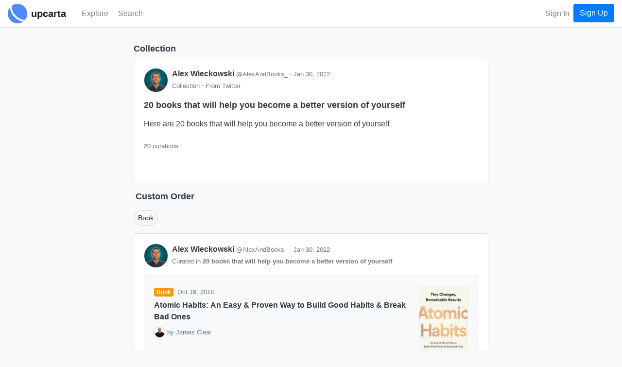

--- FILE ---
content_type: text/html; charset=utf-8
request_url: https://www.upcarta.com/collections/35805-20-books-that-will-help-you-become-a-better-version-of-yourself
body_size: 8323
content:
<!DOCTYPE html>
<html lang="en">
  <head>
    <meta charset="utf-8">
    <meta http-equiv="X-UA-Compatible" content="IE=edge">
    <meta name="viewport" content="width=device-width, initial-scale=1.0">
    <title>Collection by Alex Wieckowski: 20 books that will help you become a better version of yourself - Upcarta</title>

    <meta name="description" content="Here are 20 books that will help you become a better version of yourself">
    <meta property="og:image" content="https://dzxvl9yos1z5q.cloudfront.net/uploads/avatars/2290/thumb.png?v=63767209356">

      <meta name="twitter:card" content="summary">
      <meta property="twitter:title" content="Collection by Alex Wieckowski: 20 books that will help you become a better version of yourself">


      <meta property="twitter:description" content="Here are 20 books that will help you become a better version of yourself">


      <meta property="twitter:image" content="https://dzxvl9yos1z5q.cloudfront.net/uploads/avatars/2290/thumb.png?v=63767209356">

    <link phx-track-static rel="stylesheet" href="/assets/app-5b9d03ae2e00a3249eefa1ec6c00afef.css?vsn=d">

    <link rel="apple-touch-icon" sizes="57x57" href="/apple-icon-57x57.png">
    <link rel="apple-touch-icon" sizes="60x60" href="/apple-icon-60x60.png">
    <link rel="apple-touch-icon" sizes="72x72" href="/apple-icon-72x72.png">
    <link rel="apple-touch-icon" sizes="76x76" href="/apple-icon-76x76.png">
    <link rel="apple-touch-icon" sizes="114x114" href="/apple-icon-114x114.png">
    <link rel="apple-touch-icon" sizes="120x120" href="/apple-icon-120x120.png">
    <link rel="apple-touch-icon" sizes="144x144" href="/apple-icon-144x144.png">
    <link rel="apple-touch-icon" sizes="152x152" href="/apple-icon-152x152.png">
    <link rel="apple-touch-icon" sizes="180x180" href="/apple-icon-180x180.png">
    <link rel="icon" type="image/png" sizes="192x192" href="/android-icon-192x192.png">
    <link rel="icon" type="image/png" sizes="32x32" href="/favicon-32x32.png">
    <link rel="icon" type="image/png" sizes="96x96" href="/favicon-96x96.png">
    <link rel="icon" type="image/png" sizes="16x16" href="/favicon-16x16.png">
    <link rel="manifest" href="/manifest.json">
    <meta name="msapplication-TileColor" content="#ffffff">
    <meta name="msapplication-TileImage" content="/ms-icon-144x144.png">
    <meta name="theme-color" content="#ffffff">
<meta content="BAlbIVcZORNhMy4jNE0iBi5gUC0vJ3MbUG6bcnlJWZbUcyvDiV1actFn" name="csrf-token">
    <!-- Google Tag Manager -->
    <script>(function(w,d,s,l,i){w[l]=w[l]||[];w[l].push({'gtm.start':
    new Date().getTime(),event:'gtm.js'});var f=d.getElementsByTagName(s)[0],
    j=d.createElement(s),dl=l!='dataLayer'?'&l='+l:'';j.async=true;j.src=
    'https://www.googletagmanager.com/gtm.js?id='+i+dl;f.parentNode.insertBefore(j,f);
    })(window,document,'script','dataLayer','GTM-PJWXW8M');</script>
    <!-- End Google Tag Manager -->

    <script src="https://kit.fontawesome.com/13308f534b.js" crossorigin="anonymous"></script>

  </head>

  <body class="bg-light" id="app">

    <!-- Google Tag Manager (noscript) -->
    <noscript><iframe src="https://www.googletagmanager.com/ns.html?id=GTM-PJWXW8M" height="0" width="0" style="display:none;visibility:hidden"></iframe></noscript>
    <!-- End Google Tag Manager (noscript) -->
<div data-phx-main data-phx-session="SFMyNTY.[base64].bw0A7qo16k1ib_erwCvtnKlXmtraMnuNldh5YZx4oSM" data-phx-static="SFMyNTY.g2gDaAJhBXQAAAADdwJpZG0AAAAUcGh4LUdJeDBacVUxeGtLblNXamh3CmFzc2lnbl9uZXdsAAAAAXcMY3VycmVudF91c2VyancFZmxhc2h0AAAAAG4GAHtfp9ubAWIAAVGA.Wvrg2jCVgd_VpV-Iga8ldnidWPlxLPP-scviR39ZjZ4" id="phx-GIx0ZqU1xkKnSWjh"><wrapper class="d-flex flex-column min-vh-100">
  <header>
    <nav class="navbar navbar-expand navbar-light fixed-top border-bottom bg-white justify-content-between">
      <a href="/" data-phx-link="redirect" data-phx-link-state="push" class="mr-3 mr-sm-2">
        <img src="https://d2pkquu5nyzauv.cloudfront.net/images/upcarta_logo-adf5442dc525a85f03343d2f223d0e66.png?vsn=d" height="40" width="40" class="">
      </a>
      <a href="/" data-phx-link="redirect" data-phx-link-state="push" class="navbar-brand mr-4 pt-0 pb-0 d-none d-sm-inline-block">
        <span style="font-size: 20px;font-weight: 600;">upcarta</span>
      </a>

      <div class="d-flex flex-row order-3">

        <button class="navbar-toggler order-3 " type="button" data-toggle="collapse" data-target="#navbarCollapse" aria-controls="navbarCollapse" aria-expanded="false" aria-label="Toggle navigation">
          <span class="navbar-toggler-icon"></span>
        </button>

        <ul class="navbar-nav order-2 flex-row flex-nowrap ml-auto">

            <li class="nav-item">
<a class="nav-link" href="/signin">Sign In</a>
            </li>
            <li class="nav-item">
<a class="btn btn-primary" href="/signup">Sign Up</a>
            </li>

        </ul>

      </div>

      <div class="collapse navbar-collapse order-2" id="navbarCollapse">

        <ul class="navbar-nav mr-auto">

          <li class="nav-item mr-2 mr-sm-1 "> 
            <a href="/explore" data-phx-link="redirect" data-phx-link-state="push" class="nav-link">
              <i class='far fa-compass fa-lg'></i> <span class="d-none d-md-inline-block">Explore</span>
            </a>

          </li>

          <li class="nav-item ">
            <a class="nav-link" href="#" phx-click="open_search">
              <i class="fas fa-search fa-lg"></i> <span class="d-none d-md-inline-block">Search</span>
            </a>
          </li>
        </ul>

      </div>

    </nav>
  </header>

  <main role="main" class="flex-fill mb-5">
    <div class="container">

















































<div class="row">
  <div class="offset-lg-2 col-lg-8">
    
      <div class="mb-3">
        <div>
          <h6 class="text-dark">Collection</h6>
        </div>
        <div>
  
    
      <div class="card mb-3 " id="post_35805" style="">
        <div class="card-body">
          <div>
          </div>

          

          
          <div class="d-flex justify-content-between">
            <div class="d-flex align-items-start flex-row">
              <div class="d-flex mr-2">
                <a href="/profile/AlexAndBooks_" data-phx-link="redirect" data-phx-link-state="push" class="text-decoration-none">
                  <img class="avatar-mid" src="https://dzxvl9yos1z5q.cloudfront.net/uploads/avatars/2290/small.png?v=63767209356">
                </a>
              </div>

              <div class="d-flex flex-column">
                <div class="font-weight-bolder">
                  <a href="/profile/AlexAndBooks_" data-phx-link="redirect" data-phx-link-state="push" class="text-decoration-none text-dark">
                    Alex Wieckowski <span class="text-decoration-none text-secondary small">@AlexAndBooks_</span>
                  </a>
                  
                    <span class="text-secondary small">
                      ·
                      <span class="text-secondary small">Jan 30, 2022</span>
                    </span>
                  
                </div>
                <div class="d-flex flex-row align-items-center">
                  <ul class="custom-list mb-0 text-secondary">
                    
                      <li class="text-secondary custom-list-inline">
                        
    <span class="small">
      
        Collection
      
    </span>
  
                      </li>
                    
                    
                    
                      <li class="text-secondary custom-list-inline small">
                        From <span>
  Twitter
</span> <a href="https://twitter.com/AlexAndBooks_/status/1487804385933635587" target="_blank" class="text-secondary text-decoration-none small">
  <i class="fab fa-twitter"></i>
</a>
                      </li>
                    
                  </ul>
                </div>
              </div>
            </div>
            <div>
              
            </div>
          </div>
          
              <div class="mt-3">
                
                  <h6 class="text-break break-text text-dark">20 books that will help you become a better version of yourself</h6>
                
              </div>
            

          
            
                
                  <div class="mt-3 text-dark">
                    <div style="" id="post_text_35805" phx-hook="HTMLText">
                      <p>Here are 20 books that will help you become a better version of yourself</p>

                    </div>
                  </div>
                

              
          

          

          
            

            
          

          
              

            

          
            <div class="d-flex">
              

              
                <div class="mr-4 mt-2 text-decoration-none text-secondary small">
                  <a href="/collections/35805-20-books-that-will-help-you-become-a-better-version-of-yourself" data-phx-link="patch" data-phx-link-state="push" class="text-decoration-none text-secondary">
                    20 curations
                  </a>
                </div>
              

              

              

              
            </div>
          

          
            <div class="d-flex justify-content-between mt-2 align-items-center">
              <div class="d-flex btn-toolbar align-items-center">
                <div class="mr-2 d-flex flex-row align-items-center">
                  
                    
                      <button class="text-decoration-none btn text-secondary" phx-click="login" phx-value-login-resource="like" phx-value-login-id="35805">
                        <i class="far fa-heart"></i>
                      </button>
                    
                    <div class="text-secondary small" style="width: 35px;">
                      
                    </div>
                  
                </div>

                
                  <div class="mr-2 d-flex flex-row align-items-center">
                    
                      <a href="#" class="btn btn-link text-secondary text-decoration-none" phx-click="login" phx-value-login-id="35805" phx-value-login-resource="reply">
                        
                          <i class="far fa-comment"></i>
                        
                      </a>
                    
                    
                      <div class="text-secondary small" style="width: 35px;">
                        
                      </div>
                    
                  </div>
                

                
                  <div class="mr-2 d-flex flex-row align-items-center">
                    
                      <div class="dropdown ml-1" phx-click-away="[[&quot;hide&quot;,{&quot;time&quot;:200,&quot;to&quot;:&quot;#share_post_35805_dropdown&quot;,&quot;transition&quot;:[[],[],[]]}]]" phx-click="[[&quot;toggle&quot;,{&quot;display&quot;:null,&quot;time&quot;:200,&quot;ins&quot;:[[],[],[]],&quot;to&quot;:&quot;#share_post_35805_dropdown&quot;,&quot;outs&quot;:[[],[],[]]}]]">
  <button type="button" class="btn btn-link text-secondary text-decoration-none" aria-haspopup="true" aria-expanded="false">
    
                          <i class="fas fa-retweet mr-1"></i>
                          <div class="d-none" id="post_copy_element_35805" style="font-size: 0;">https://www.upcarta.com/posts/35805</div>
                        
  </button>
  <div class="dropdown-menu dropdown-menu-left" aria-labelledby="dropdownMenuButton" id="share_post_35805_dropdown" style="">
    
                          <a class="dropdown-item" href="https://twitter.com/intent/tweet?text=20 books that will help you become a better version of yourself by Alex Wieckowski
%0A%0A
https://www.upcarta.com/collections/35805-20-books-that-will-help-you-become-a-better-version-of-yourself
" target="_blank">Share on Twitter</a>
                          
                            <a href="#" class="dropdown-item" phx-click="[[&quot;push&quot;,{&quot;event&quot;:&quot;login&quot;}],[&quot;hide&quot;,{&quot;time&quot;:200,&quot;to&quot;:&quot;#share_post_35805_dropdown&quot;,&quot;transition&quot;:[[],[],[]]}]]" phx-value-login-id="35805" phx-value-login-resource="repost">Repost</a>
                          
                          
                        
  </div>
</div>
                    

                    <div class="text-secondary small" style="">
                      
                    </div>
                  </div>
                
              </div>
              
                <div class="d-flex">
                  
                    
                      <button class="text-decoration-none btn text-secondary " phx-click="login" phx-value-login-id="35805" phx-value-login-resource="save_curation">
                        <i class="far fa-bookmark"></i>
                      </button>
                    
                  
                </div>
              

            </div>
          
        </div>
      </div>

    
  
</div>
      </div>

      
        <div class="d-flex justify-content-between mb-3 align-items-center">
          <div class="dropdown ml-1" phx-click-away="[[&quot;hide&quot;,{&quot;time&quot;:200,&quot;to&quot;:&quot;#collection_curations_sort&quot;,&quot;transition&quot;:[[],[],[]]}]]" phx-click="[[&quot;toggle&quot;,{&quot;display&quot;:null,&quot;time&quot;:200,&quot;ins&quot;:[[],[],[]],&quot;to&quot;:&quot;#collection_curations_sort&quot;,&quot;outs&quot;:[[],[],[]]}]]">
  <button type="button" class="text-decoration-none btn-text" aria-haspopup="true" aria-expanded="false">
    
              <h6 class="text-dark mb-0">
                
                  
                      Custom Order
                  

                
                <i class="fas fa-caret-down"></i>
              </h6>
            
  </button>
  <div class="dropdown-menu dropdown-menu-left" aria-labelledby="dropdownMenuButton" id="collection_curations_sort" style="">
    
              
                <a href="/collections/35805-20-books-that-will-help-you-become-a-better-version-of-yourself?sort=created_at_desc" data-phx-link="patch" data-phx-link-state="push" class="dropdown-item" phx-click="[[&quot;hide&quot;,{&quot;time&quot;:200,&quot;to&quot;:&quot;#collection_curations_sort&quot;,&quot;transition&quot;:[[],[],[]]}]]">Recently Added</a>
                <a href="/collections/35805-20-books-that-will-help-you-become-a-better-version-of-yourself" data-phx-link="patch" data-phx-link-state="push" class="dropdown-item" phx-click="[[&quot;hide&quot;,{&quot;time&quot;:200,&quot;to&quot;:&quot;#collection_curations_sort&quot;,&quot;transition&quot;:[[],[],[]]}]]">Custom Order</a>
              
            
  </div>
</div>

          

          
        </div>

        <div>
          <div>
  
    

    
      
        <div class="mb-3">
          <div style="position: relative;" id="post-type-filter" phx-hook="HorizontalScrollableNav">
  <button class="arrow arrow-left btn-light btn btn-circle"><i class="fas fa-chevron-left"></i></button>
  <div class="scrolling-menu">
    <ul class="">
      
              
                <li>
                  
                    <a href="/collections/35805-20-books-that-will-help-you-become-a-better-version-of-yourself?content_type=book&amp;parent_id=35805&amp;sort=pos_asc&amp;types[]=collection_curation&amp;types[]=collection" data-phx-link="patch" data-phx-link-state="push" class="btn btn-filter btn-sm btn-outline no-animation btn-light">Book</a>
                  
                </li>
              
            
    </ul>
  </div>
  <button class="arrow arrow-right btn-light btn btn-circle"><i class="fas fa-chevron-right"></i></button>
</div>
        </div>
      
    
  

  

    <div id="posts_collection_curations" phx-update="replace">
      
        
            
              <!--<.live_component module={SpotableWeb.App.CurationLive.CollectionCurationComponent} id={post.id} post={post} context={@context} current_entity_id={@current_entity_id} authorized={Authorizer.permit?(Curations, :update_post, @current_user, post)} />-->
            
              <div>
  
    
      <div class="card mb-3 " id="post_5056" style="">
        <div class="card-body">
          <div>
                </div>

          

          
          <div class="d-flex justify-content-between">
            <div class="d-flex align-items-start flex-row">
              <div class="d-flex mr-2">
                <a href="/profile/AlexAndBooks_" data-phx-link="redirect" data-phx-link-state="push" class="text-decoration-none">
                  <img class="avatar-mid" src="https://dzxvl9yos1z5q.cloudfront.net/uploads/avatars/2290/small.png?v=63767209356">
                </a>
              </div>

              <div class="d-flex flex-column">
                <div class="font-weight-bolder">
                  <a href="/profile/AlexAndBooks_" data-phx-link="redirect" data-phx-link-state="push" class="text-decoration-none text-dark">
                    Alex Wieckowski <span class="text-decoration-none text-secondary small">@AlexAndBooks_</span>
                  </a>
                  
                    <span class="text-secondary small">
                      ·
                      <span class="text-secondary small">Jan 30, 2022</span>
                    </span>
                  
                </div>
                <div class="d-flex flex-row align-items-center">
                  <ul class="custom-list mb-0 text-secondary">
                    
                      <li class="text-secondary custom-list-inline">
                        
    <span class="small">Curated in
      <span class="font-weight-bolder">
        
          
            <a href="/collections/35805-20-books-that-will-help-you-become-a-better-version-of-yourself" data-phx-link="redirect" data-phx-link-state="push" class="text-decoration-none text-secondary">
              20 books that will help you become a better version of yourself
            </a>
          
        
      </span>
    </span>

                      </li>
                    
                    
                    
                  </ul>
                </div>
              </div>
            </div>
            <div>
              
            </div>
          </div>
          
          

          

          
            
            
          

          

          
              
                <div id="list_content_971_post_5056_reference_collection_curations_971" class="card mt-3 bg-light">
  <div class="card-body">
    <div>
      
      <div class="d-flex justify-content-between align-items-start">
        <div class="d-flex flex-column mr-2">
          
            <div class="mb-1">
              <span class="mr-1"><span class=" badge badge-primary badge-book"><i class="fas fa-book"></i> Book</span></span>
              
                <span class="text-secondary small">Oct 16, 2018</span>
              
            </div>
          

          <div class="overflow-text-2x">
            <a href="/resources/971-atomic-habits-an-easy-proven-way-to-build-good-habits-break-bad-ones" data-phx-link="redirect" data-phx-link-state="push" class="text-decoration-none text-dark font-weight-bolder overflow-text-2x text-break break-text">
              Atomic Habits: An Easy &amp; Proven Way to Build Good Habits &amp; Break Bad Ones
            </a>
          </div>
          
            <div class="mt-2">
              <div class="d-flex flex-row flex-wrap text-secondary small align-items-center">
    
      <span class="mr-1">
        
          <img src="https://dzxvl9yos1z5q.cloudfront.net/uploads/avatars/293/small.png?v=63752470244" class="creator-avatar">
        
      </span>
    

    <span class="mr-1">by</span>

    
        <!-- by Person 1 -->
        
  <span>
    <a href="/profile/JamesClear" data-phx-link="redirect" data-phx-link-state="push" class="text-decoration-none text-secondary d-inline-block">
      James Clear
      
    </a>
  </span>


      
  </div>
            </div>
          
        </div>
        <div class="d-flex flex-column">
          <div>
  <img src="https://dzxvl9yos1z5q.cloudfront.net/uploads/contents/images/971/small.png?v=63809131822" class="content-thumb-reference content-thumb-section" style="" alt="">
</div>
          <div class="btn-toolbar d-flex justify-content-end">
            
              <a href="#" class="btn btn-sm text-secondary" phx-click="login" phx-value-login-id="971" phx-value-login-resource="save_content">
                <i class="far fa-bookmark"></i>
              </a>
            
            <div class="dropdown ml-1" phx-click-away="[[&quot;hide&quot;,{&quot;time&quot;:200,&quot;to&quot;:&quot;#content_post_5056_reference_collection_curations_971_971_dropdown&quot;,&quot;transition&quot;:[[],[],[]]}]]" phx-click="[[&quot;toggle&quot;,{&quot;display&quot;:null,&quot;time&quot;:200,&quot;ins&quot;:[[],[],[]],&quot;to&quot;:&quot;#content_post_5056_reference_collection_curations_971_971_dropdown&quot;,&quot;outs&quot;:[[],[],[]]}]]">
  <button type="button" class="btn btn-sm btn-link text-secondary" aria-haspopup="true" aria-expanded="false">
    
                <i class="fas fa-ellipsis-h"></i>
              
  </button>
  <div class="dropdown-menu dropdown-menu-right" aria-labelledby="dropdownMenuButton" id="content_post_5056_reference_collection_curations_971_971_dropdown" style="">
    
                
                  <a href="#" class="dropdown-item" phx-click="[[&quot;push&quot;,{&quot;event&quot;:&quot;login&quot;}],[&quot;hide&quot;,{&quot;time&quot;:200,&quot;to&quot;:&quot;#content_post_5056_reference_collection_curations_971_971_dropdown&quot;,&quot;transition&quot;:[[],[],[]]}]]" phx-value-login-id="971" phx-value-login-resource="post">Post</a>
                  <a href="#" class="dropdown-item" phx-click="[[&quot;push&quot;,{&quot;event&quot;:&quot;login&quot;}],[&quot;hide&quot;,{&quot;time&quot;:200,&quot;to&quot;:&quot;#content_post_5056_reference_collection_curations_971_971_dropdown&quot;,&quot;transition&quot;:[[],[],[]]}]]" phx-value-login-id="971" phx-value-login-resource="add_content_to_collection">Add to Collection</a>
                  <a href="#" class="dropdown-item" phx-click="[[&quot;push&quot;,{&quot;event&quot;:&quot;login&quot;}],[&quot;hide&quot;,{&quot;time&quot;:200,&quot;to&quot;:&quot;#content_post_5056_reference_collection_curations_971_971_dropdown&quot;,&quot;transition&quot;:[[],[],[]]}]]" phx-value-login-id="971" phx-value-login-resource="complete_content">Mark as Completed</a>
                
              
  </div>
</div>
          </div>
        </div>
      </div>
    </div>
  </div>
  
                    
                      <div class="card-footer bg-light">
                        <div class="d-flex">
  <div class="text-secondary d-flex align-items-center">
    <small class="">
      
        <i class="fas fa-star text-primary fa-fw mr-1"></i>
        Recommended by

        
            91 people

          

      
    </small>
  </div>

</div>
                        <div class="small text-secondary">
                          <i class="fas fa-quote-right fa-fw mr-1"></i>
                           119 mentions
                          
                        </div>
                      </div>
                    
                  
</div>

              

            

          

          
        </div>
      </div>

    
  
</div>
            

          
      
        
            
              <!--<.live_component module={SpotableWeb.App.CurationLive.CollectionCurationComponent} id={post.id} post={post} context={@context} current_entity_id={@current_entity_id} authorized={Authorizer.permit?(Curations, :update_post, @current_user, post)} />-->
            
              <div>
  
    
      <div class="card mb-3 " id="post_5057" style="">
        <div class="card-body">
          <div>
                </div>

          

          
          <div class="d-flex justify-content-between">
            <div class="d-flex align-items-start flex-row">
              <div class="d-flex mr-2">
                <a href="/profile/AlexAndBooks_" data-phx-link="redirect" data-phx-link-state="push" class="text-decoration-none">
                  <img class="avatar-mid" src="https://dzxvl9yos1z5q.cloudfront.net/uploads/avatars/2290/small.png?v=63767209356">
                </a>
              </div>

              <div class="d-flex flex-column">
                <div class="font-weight-bolder">
                  <a href="/profile/AlexAndBooks_" data-phx-link="redirect" data-phx-link-state="push" class="text-decoration-none text-dark">
                    Alex Wieckowski <span class="text-decoration-none text-secondary small">@AlexAndBooks_</span>
                  </a>
                  
                    <span class="text-secondary small">
                      ·
                      <span class="text-secondary small">Jan 30, 2022</span>
                    </span>
                  
                </div>
                <div class="d-flex flex-row align-items-center">
                  <ul class="custom-list mb-0 text-secondary">
                    
                      <li class="text-secondary custom-list-inline">
                        
    <span class="small">Curated in
      <span class="font-weight-bolder">
        
          
            <a href="/collections/35805-20-books-that-will-help-you-become-a-better-version-of-yourself" data-phx-link="redirect" data-phx-link-state="push" class="text-decoration-none text-secondary">
              20 books that will help you become a better version of yourself
            </a>
          
        
      </span>
    </span>

                      </li>
                    
                    
                    
                  </ul>
                </div>
              </div>
            </div>
            <div>
              
            </div>
          </div>
          
          

          

          
            
            
          

          

          
              
                <div id="list_content_2833_post_5057_reference_collection_curations_2833" class="card mt-3 bg-light">
  <div class="card-body">
    <div>
      
      <div class="d-flex justify-content-between align-items-start">
        <div class="d-flex flex-column mr-2">
          
            <div class="mb-1">
              <span class="mr-1"><span class=" badge badge-primary badge-book"><i class="fas fa-book"></i> Book</span></span>
              
                <span class="text-secondary small">Sep 15, 2020</span>
              
            </div>
          

          <div class="overflow-text-2x">
            <a href="/resources/2833-the-almanack-of-naval-ravikant-a-guide-to-wealth-and-happiness" data-phx-link="redirect" data-phx-link-state="push" class="text-decoration-none text-dark font-weight-bolder overflow-text-2x text-break break-text">
              The Almanack of Naval Ravikant: A Guide to Wealth and Happiness
            </a>
          </div>
          
            <div class="mt-2">
              <div class="d-flex flex-row flex-wrap text-secondary small align-items-center">
    
      <span class="mr-1">
        
          <img src="https://dzxvl9yos1z5q.cloudfront.net/uploads/avatars/2313/small.png?v=63767415918" class="creator-avatar">
        
      </span>
    

    <span class="mr-1">by</span>

    
        <!-- by Person 1 -->
        
  <span>
    <a href="/profile/EricJorgenson" data-phx-link="redirect" data-phx-link-state="push" class="text-decoration-none text-secondary d-inline-block">
      Eric Jorgenson
      
    </a>
  </span>


      
  </div>
            </div>
          
        </div>
        <div class="d-flex flex-column">
          <div>
  <img src="https://dzxvl9yos1z5q.cloudfront.net/uploads/contents/images/2833/small.png?v=63809133567" class="content-thumb-reference content-thumb-section" style="" alt="">
</div>
          <div class="btn-toolbar d-flex justify-content-end">
            
              <a href="#" class="btn btn-sm text-secondary" phx-click="login" phx-value-login-id="2833" phx-value-login-resource="save_content">
                <i class="far fa-bookmark"></i>
              </a>
            
            <div class="dropdown ml-1" phx-click-away="[[&quot;hide&quot;,{&quot;time&quot;:200,&quot;to&quot;:&quot;#content_post_5057_reference_collection_curations_2833_2833_dropdown&quot;,&quot;transition&quot;:[[],[],[]]}]]" phx-click="[[&quot;toggle&quot;,{&quot;display&quot;:null,&quot;time&quot;:200,&quot;ins&quot;:[[],[],[]],&quot;to&quot;:&quot;#content_post_5057_reference_collection_curations_2833_2833_dropdown&quot;,&quot;outs&quot;:[[],[],[]]}]]">
  <button type="button" class="btn btn-sm btn-link text-secondary" aria-haspopup="true" aria-expanded="false">
    
                <i class="fas fa-ellipsis-h"></i>
              
  </button>
  <div class="dropdown-menu dropdown-menu-right" aria-labelledby="dropdownMenuButton" id="content_post_5057_reference_collection_curations_2833_2833_dropdown" style="">
    
                
                  <a href="#" class="dropdown-item" phx-click="[[&quot;push&quot;,{&quot;event&quot;:&quot;login&quot;}],[&quot;hide&quot;,{&quot;time&quot;:200,&quot;to&quot;:&quot;#content_post_5057_reference_collection_curations_2833_2833_dropdown&quot;,&quot;transition&quot;:[[],[],[]]}]]" phx-value-login-id="2833" phx-value-login-resource="post">Post</a>
                  <a href="#" class="dropdown-item" phx-click="[[&quot;push&quot;,{&quot;event&quot;:&quot;login&quot;}],[&quot;hide&quot;,{&quot;time&quot;:200,&quot;to&quot;:&quot;#content_post_5057_reference_collection_curations_2833_2833_dropdown&quot;,&quot;transition&quot;:[[],[],[]]}]]" phx-value-login-id="2833" phx-value-login-resource="add_content_to_collection">Add to Collection</a>
                  <a href="#" class="dropdown-item" phx-click="[[&quot;push&quot;,{&quot;event&quot;:&quot;login&quot;}],[&quot;hide&quot;,{&quot;time&quot;:200,&quot;to&quot;:&quot;#content_post_5057_reference_collection_curations_2833_2833_dropdown&quot;,&quot;transition&quot;:[[],[],[]]}]]" phx-value-login-id="2833" phx-value-login-resource="complete_content">Mark as Completed</a>
                
              
  </div>
</div>
          </div>
        </div>
      </div>
    </div>
  </div>
  
                    
                      <div class="card-footer bg-light">
                        <div class="d-flex">
  <div class="text-secondary d-flex align-items-center">
    <small class="">
      
        <i class="fas fa-star text-primary fa-fw mr-1"></i>
        Recommended by

        
            51 people

          

      
    </small>
  </div>

</div>
                        <div class="small text-secondary">
                          <i class="fas fa-quote-right fa-fw mr-1"></i>
                           70 mentions
                          
                        </div>
                      </div>
                    
                  
</div>

              

            

          

          
        </div>
      </div>

    
  
</div>
            

          
      
        
            
              <!--<.live_component module={SpotableWeb.App.CurationLive.CollectionCurationComponent} id={post.id} post={post} context={@context} current_entity_id={@current_entity_id} authorized={Authorizer.permit?(Curations, :update_post, @current_user, post)} />-->
            
              <div>
  
    
      <div class="card mb-3 " id="post_5077" style="">
        <div class="card-body">
          <div>
                </div>

          

          
          <div class="d-flex justify-content-between">
            <div class="d-flex align-items-start flex-row">
              <div class="d-flex mr-2">
                <a href="/profile/AlexAndBooks_" data-phx-link="redirect" data-phx-link-state="push" class="text-decoration-none">
                  <img class="avatar-mid" src="https://dzxvl9yos1z5q.cloudfront.net/uploads/avatars/2290/small.png?v=63767209356">
                </a>
              </div>

              <div class="d-flex flex-column">
                <div class="font-weight-bolder">
                  <a href="/profile/AlexAndBooks_" data-phx-link="redirect" data-phx-link-state="push" class="text-decoration-none text-dark">
                    Alex Wieckowski <span class="text-decoration-none text-secondary small">@AlexAndBooks_</span>
                  </a>
                  
                    <span class="text-secondary small">
                      ·
                      <span class="text-secondary small">Jan 30, 2022</span>
                    </span>
                  
                </div>
                <div class="d-flex flex-row align-items-center">
                  <ul class="custom-list mb-0 text-secondary">
                    
                      <li class="text-secondary custom-list-inline">
                        
    <span class="small">Curated in
      <span class="font-weight-bolder">
        
          
            <a href="/collections/35805-20-books-that-will-help-you-become-a-better-version-of-yourself" data-phx-link="redirect" data-phx-link-state="push" class="text-decoration-none text-secondary">
              20 books that will help you become a better version of yourself
            </a>
          
        
      </span>
    </span>

                      </li>
                    
                    
                    
                  </ul>
                </div>
              </div>
            </div>
            <div>
              
            </div>
          </div>
          
          

          

          
            
            
          

          

          
              
                <div id="list_content_3154_post_5077_reference_collection_curations_3154" class="card mt-3 bg-light">
  <div class="card-body">
    <div>
      
      <div class="d-flex justify-content-between align-items-start">
        <div class="d-flex flex-column mr-2">
          
            <div class="mb-1">
              <span class="mr-1"><span class=" badge badge-primary badge-book"><i class="fas fa-book"></i> Book</span></span>
              
                <span class="text-secondary small">Aug 15, 1989</span>
              
            </div>
          

          <div class="overflow-text-2x">
            <a href="/resources/3154-the-7-habits-of-highly-effective-people-powerful-lessons-in-personal-change" data-phx-link="redirect" data-phx-link-state="push" class="text-decoration-none text-dark font-weight-bolder overflow-text-2x text-break break-text">
              The 7 Habits of Highly Effective People: Powerful Lessons in Personal Change
            </a>
          </div>
          
            <div class="mt-2">
              <div class="d-flex flex-row flex-wrap text-secondary small align-items-center">
    
      <span class="mr-1">
        
          <img src="https://dzxvl9yos1z5q.cloudfront.net/uploads/avatars/2575/small.png?v=63770524830" class="creator-avatar">
        
      </span>
    

    <span class="mr-1">by</span>

    
        <!-- by Person 1 -->
        
  <span>
    <a href="/profile/StephenRCovey" data-phx-link="redirect" data-phx-link-state="push" class="text-decoration-none text-secondary d-inline-block">
      Stephen R. Covey
      
    </a>
  </span>


      
  </div>
            </div>
          
        </div>
        <div class="d-flex flex-column">
          <div>
  <img src="https://dzxvl9yos1z5q.cloudfront.net/uploads/contents/images/3154/small.png?v=63809133866" class="content-thumb-reference content-thumb-section" style="" alt="">
</div>
          <div class="btn-toolbar d-flex justify-content-end">
            
              <a href="#" class="btn btn-sm text-secondary" phx-click="login" phx-value-login-id="3154" phx-value-login-resource="save_content">
                <i class="far fa-bookmark"></i>
              </a>
            
            <div class="dropdown ml-1" phx-click-away="[[&quot;hide&quot;,{&quot;time&quot;:200,&quot;to&quot;:&quot;#content_post_5077_reference_collection_curations_3154_3154_dropdown&quot;,&quot;transition&quot;:[[],[],[]]}]]" phx-click="[[&quot;toggle&quot;,{&quot;display&quot;:null,&quot;time&quot;:200,&quot;ins&quot;:[[],[],[]],&quot;to&quot;:&quot;#content_post_5077_reference_collection_curations_3154_3154_dropdown&quot;,&quot;outs&quot;:[[],[],[]]}]]">
  <button type="button" class="btn btn-sm btn-link text-secondary" aria-haspopup="true" aria-expanded="false">
    
                <i class="fas fa-ellipsis-h"></i>
              
  </button>
  <div class="dropdown-menu dropdown-menu-right" aria-labelledby="dropdownMenuButton" id="content_post_5077_reference_collection_curations_3154_3154_dropdown" style="">
    
                
                  <a href="#" class="dropdown-item" phx-click="[[&quot;push&quot;,{&quot;event&quot;:&quot;login&quot;}],[&quot;hide&quot;,{&quot;time&quot;:200,&quot;to&quot;:&quot;#content_post_5077_reference_collection_curations_3154_3154_dropdown&quot;,&quot;transition&quot;:[[],[],[]]}]]" phx-value-login-id="3154" phx-value-login-resource="post">Post</a>
                  <a href="#" class="dropdown-item" phx-click="[[&quot;push&quot;,{&quot;event&quot;:&quot;login&quot;}],[&quot;hide&quot;,{&quot;time&quot;:200,&quot;to&quot;:&quot;#content_post_5077_reference_collection_curations_3154_3154_dropdown&quot;,&quot;transition&quot;:[[],[],[]]}]]" phx-value-login-id="3154" phx-value-login-resource="add_content_to_collection">Add to Collection</a>
                  <a href="#" class="dropdown-item" phx-click="[[&quot;push&quot;,{&quot;event&quot;:&quot;login&quot;}],[&quot;hide&quot;,{&quot;time&quot;:200,&quot;to&quot;:&quot;#content_post_5077_reference_collection_curations_3154_3154_dropdown&quot;,&quot;transition&quot;:[[],[],[]]}]]" phx-value-login-id="3154" phx-value-login-resource="complete_content">Mark as Completed</a>
                
              
  </div>
</div>
          </div>
        </div>
      </div>
    </div>
  </div>
  
                    
                      <div class="card-footer bg-light">
                        <div class="d-flex">
  <div class="text-secondary d-flex align-items-center">
    <small class="">
      
        <i class="fas fa-star text-primary fa-fw mr-1"></i>
        Recommended by

        
            25 people

          

      
    </small>
  </div>

</div>
                        <div class="small text-secondary">
                          <i class="fas fa-quote-right fa-fw mr-1"></i>
                           34 mentions
                          
                        </div>
                      </div>
                    
                  
</div>

              

            

          

          
        </div>
      </div>

    
  
</div>
            

          
      
        
            
              <!--<.live_component module={SpotableWeb.App.CurationLive.CollectionCurationComponent} id={post.id} post={post} context={@context} current_entity_id={@current_entity_id} authorized={Authorizer.permit?(Curations, :update_post, @current_user, post)} />-->
            
              <div>
  
    
      <div class="card mb-3 " id="post_5124" style="">
        <div class="card-body">
          <div>
                </div>

          

          
          <div class="d-flex justify-content-between">
            <div class="d-flex align-items-start flex-row">
              <div class="d-flex mr-2">
                <a href="/profile/AlexAndBooks_" data-phx-link="redirect" data-phx-link-state="push" class="text-decoration-none">
                  <img class="avatar-mid" src="https://dzxvl9yos1z5q.cloudfront.net/uploads/avatars/2290/small.png?v=63767209356">
                </a>
              </div>

              <div class="d-flex flex-column">
                <div class="font-weight-bolder">
                  <a href="/profile/AlexAndBooks_" data-phx-link="redirect" data-phx-link-state="push" class="text-decoration-none text-dark">
                    Alex Wieckowski <span class="text-decoration-none text-secondary small">@AlexAndBooks_</span>
                  </a>
                  
                    <span class="text-secondary small">
                      ·
                      <span class="text-secondary small">Jan 30, 2022</span>
                    </span>
                  
                </div>
                <div class="d-flex flex-row align-items-center">
                  <ul class="custom-list mb-0 text-secondary">
                    
                      <li class="text-secondary custom-list-inline">
                        
    <span class="small">Curated in
      <span class="font-weight-bolder">
        
          
            <a href="/collections/35805-20-books-that-will-help-you-become-a-better-version-of-yourself" data-phx-link="redirect" data-phx-link-state="push" class="text-decoration-none text-secondary">
              20 books that will help you become a better version of yourself
            </a>
          
        
      </span>
    </span>

                      </li>
                    
                    
                    
                  </ul>
                </div>
              </div>
            </div>
            <div>
              
            </div>
          </div>
          
          

          

          
            
            
          

          

          
              
                <div id="list_content_21062_post_5124_reference_collection_curations_21062" class="card mt-3 bg-light">
  <div class="card-body">
    <div>
      
      <div class="d-flex justify-content-between align-items-start">
        <div class="d-flex flex-column mr-2">
          
            <div class="mb-1">
              <span class="mr-1"><span class=" badge badge-primary badge-book"><i class="fas fa-book"></i> Book</span></span>
              
                <span class="text-secondary small">2010</span>
              
            </div>
          

          <div class="overflow-text-2x">
            <a href="/resources/21062-the-compound-effect-jumpstart-your-income-your-life-your-success" data-phx-link="redirect" data-phx-link-state="push" class="text-decoration-none text-dark font-weight-bolder overflow-text-2x text-break break-text">
              The Compound Effect: Jumpstart Your Income, Your Life, Your Success
            </a>
          </div>
          
            <div class="mt-2">
              <div class="d-flex flex-row flex-wrap text-secondary small align-items-center">
    
      <span class="mr-1">
        
          <img src="https://dzxvl9yos1z5q.cloudfront.net/uploads/avatars/3591/small.png?v=63790483320" class="creator-avatar">
        
      </span>
    

    <span class="mr-1">by</span>

    
        <!-- by Person 1 -->
        
  <span>
    <a href="/profile/darrenhardy" data-phx-link="redirect" data-phx-link-state="push" class="text-decoration-none text-secondary d-inline-block">
      Darren Hardy
      
    </a>
  </span>


      
  </div>
            </div>
          
        </div>
        <div class="d-flex flex-column">
          <div>
  <img src="https://dzxvl9yos1z5q.cloudfront.net/uploads/contents/images/21062/small.png?v=63809147096" class="content-thumb-reference content-thumb-section" style="" alt="">
</div>
          <div class="btn-toolbar d-flex justify-content-end">
            
              <a href="#" class="btn btn-sm text-secondary" phx-click="login" phx-value-login-id="21062" phx-value-login-resource="save_content">
                <i class="far fa-bookmark"></i>
              </a>
            
            <div class="dropdown ml-1" phx-click-away="[[&quot;hide&quot;,{&quot;time&quot;:200,&quot;to&quot;:&quot;#content_post_5124_reference_collection_curations_21062_21062_dropdown&quot;,&quot;transition&quot;:[[],[],[]]}]]" phx-click="[[&quot;toggle&quot;,{&quot;display&quot;:null,&quot;time&quot;:200,&quot;ins&quot;:[[],[],[]],&quot;to&quot;:&quot;#content_post_5124_reference_collection_curations_21062_21062_dropdown&quot;,&quot;outs&quot;:[[],[],[]]}]]">
  <button type="button" class="btn btn-sm btn-link text-secondary" aria-haspopup="true" aria-expanded="false">
    
                <i class="fas fa-ellipsis-h"></i>
              
  </button>
  <div class="dropdown-menu dropdown-menu-right" aria-labelledby="dropdownMenuButton" id="content_post_5124_reference_collection_curations_21062_21062_dropdown" style="">
    
                
                  <a href="#" class="dropdown-item" phx-click="[[&quot;push&quot;,{&quot;event&quot;:&quot;login&quot;}],[&quot;hide&quot;,{&quot;time&quot;:200,&quot;to&quot;:&quot;#content_post_5124_reference_collection_curations_21062_21062_dropdown&quot;,&quot;transition&quot;:[[],[],[]]}]]" phx-value-login-id="21062" phx-value-login-resource="post">Post</a>
                  <a href="#" class="dropdown-item" phx-click="[[&quot;push&quot;,{&quot;event&quot;:&quot;login&quot;}],[&quot;hide&quot;,{&quot;time&quot;:200,&quot;to&quot;:&quot;#content_post_5124_reference_collection_curations_21062_21062_dropdown&quot;,&quot;transition&quot;:[[],[],[]]}]]" phx-value-login-id="21062" phx-value-login-resource="add_content_to_collection">Add to Collection</a>
                  <a href="#" class="dropdown-item" phx-click="[[&quot;push&quot;,{&quot;event&quot;:&quot;login&quot;}],[&quot;hide&quot;,{&quot;time&quot;:200,&quot;to&quot;:&quot;#content_post_5124_reference_collection_curations_21062_21062_dropdown&quot;,&quot;transition&quot;:[[],[],[]]}]]" phx-value-login-id="21062" phx-value-login-resource="complete_content">Mark as Completed</a>
                
              
  </div>
</div>
          </div>
        </div>
      </div>
    </div>
  </div>
  
                    
                      <div class="card-footer bg-light">
                        <div class="d-flex">
  <div class="text-secondary d-flex align-items-center">
    <small class="">
      
        <i class="fas fa-star text-primary fa-fw mr-1"></i>
        Recommended by

        
            9 people

          

      
    </small>
  </div>

</div>
                        <div class="small text-secondary">
                          <i class="fas fa-quote-right fa-fw mr-1"></i>
                           16 mentions
                          
                        </div>
                      </div>
                    
                  
</div>

              

            

          

          
        </div>
      </div>

    
  
</div>
            

          
      
        
            
              <!--<.live_component module={SpotableWeb.App.CurationLive.CollectionCurationComponent} id={post.id} post={post} context={@context} current_entity_id={@current_entity_id} authorized={Authorizer.permit?(Curations, :update_post, @current_user, post)} />-->
            
              <div>
  
    
      <div class="card mb-3 " id="post_5164" style="">
        <div class="card-body">
          <div>
                </div>

          

          
          <div class="d-flex justify-content-between">
            <div class="d-flex align-items-start flex-row">
              <div class="d-flex mr-2">
                <a href="/profile/AlexAndBooks_" data-phx-link="redirect" data-phx-link-state="push" class="text-decoration-none">
                  <img class="avatar-mid" src="https://dzxvl9yos1z5q.cloudfront.net/uploads/avatars/2290/small.png?v=63767209356">
                </a>
              </div>

              <div class="d-flex flex-column">
                <div class="font-weight-bolder">
                  <a href="/profile/AlexAndBooks_" data-phx-link="redirect" data-phx-link-state="push" class="text-decoration-none text-dark">
                    Alex Wieckowski <span class="text-decoration-none text-secondary small">@AlexAndBooks_</span>
                  </a>
                  
                    <span class="text-secondary small">
                      ·
                      <span class="text-secondary small">Jan 30, 2022</span>
                    </span>
                  
                </div>
                <div class="d-flex flex-row align-items-center">
                  <ul class="custom-list mb-0 text-secondary">
                    
                      <li class="text-secondary custom-list-inline">
                        
    <span class="small">Curated in
      <span class="font-weight-bolder">
        
          
            <a href="/collections/35805-20-books-that-will-help-you-become-a-better-version-of-yourself" data-phx-link="redirect" data-phx-link-state="push" class="text-decoration-none text-secondary">
              20 books that will help you become a better version of yourself
            </a>
          
        
      </span>
    </span>

                      </li>
                    
                    
                    
                  </ul>
                </div>
              </div>
            </div>
            <div>
              
            </div>
          </div>
          
          

          

          
            
            
          

          

          
              
                <div id="list_content_44933_post_5164_reference_collection_curations_44933" class="card mt-3 bg-light">
  <div class="card-body">
    <div>
      
      <div class="d-flex justify-content-between align-items-start">
        <div class="d-flex flex-column mr-2">
          
            <div class="mb-1">
              <span class="mr-1"><span class=" badge badge-primary badge-book"><i class="fas fa-book"></i> Book</span></span>
              
                <span class="text-secondary small">Apr 1, 2013</span>
              
            </div>
          

          <div class="overflow-text-2x">
            <a href="/resources/44933-the-one-thing-the-surprisingly-simple-truth-behind-extraordinary-results" data-phx-link="redirect" data-phx-link-state="push" class="text-decoration-none text-dark font-weight-bolder overflow-text-2x text-break break-text">
              The One Thing: The Surprisingly Simple Truth Behind Extraordinary Results
            </a>
          </div>
          
            <div class="mt-2">
              <div class="d-flex flex-row flex-wrap text-secondary small align-items-center">
    
      <span class="mr-1">
        
          <img src="https://dzxvl9yos1z5q.cloudfront.net/uploads/avatars/6329/small.png?v=63807920453" class="creator-avatar">
        
          <img src="https://dzxvl9yos1z5q.cloudfront.net/uploads/avatars/5364/small.png?v=63805522454" class="creator-avatar">
        
      </span>
    

    <span class="mr-1">by</span>

    
        <!-- by Person 1 and Person 2 -->
          
  <span>
    <a href="/profile/GaryKeller" data-phx-link="redirect" data-phx-link-state="push" class="text-decoration-none text-secondary d-inline-block">
      Gary Keller
      
    </a>
  </span>

          <span class="mr-1 ml-1">and</span> 
  <span>
    <a href="/profile/JayPapasan" data-phx-link="redirect" data-phx-link-state="push" class="text-decoration-none text-secondary d-inline-block">
      Jay Papasan
      
    </a>
  </span>


      
  </div>
            </div>
          
        </div>
        <div class="d-flex flex-column">
          <div>
  <img src="https://dzxvl9yos1z5q.cloudfront.net/uploads/contents/images/44933/small.png?v=63809300020" class="content-thumb-reference content-thumb-section" style="" alt="">
</div>
          <div class="btn-toolbar d-flex justify-content-end">
            
              <a href="#" class="btn btn-sm text-secondary" phx-click="login" phx-value-login-id="44933" phx-value-login-resource="save_content">
                <i class="far fa-bookmark"></i>
              </a>
            
            <div class="dropdown ml-1" phx-click-away="[[&quot;hide&quot;,{&quot;time&quot;:200,&quot;to&quot;:&quot;#content_post_5164_reference_collection_curations_44933_44933_dropdown&quot;,&quot;transition&quot;:[[],[],[]]}]]" phx-click="[[&quot;toggle&quot;,{&quot;display&quot;:null,&quot;time&quot;:200,&quot;ins&quot;:[[],[],[]],&quot;to&quot;:&quot;#content_post_5164_reference_collection_curations_44933_44933_dropdown&quot;,&quot;outs&quot;:[[],[],[]]}]]">
  <button type="button" class="btn btn-sm btn-link text-secondary" aria-haspopup="true" aria-expanded="false">
    
                <i class="fas fa-ellipsis-h"></i>
              
  </button>
  <div class="dropdown-menu dropdown-menu-right" aria-labelledby="dropdownMenuButton" id="content_post_5164_reference_collection_curations_44933_44933_dropdown" style="">
    
                
                  <a href="#" class="dropdown-item" phx-click="[[&quot;push&quot;,{&quot;event&quot;:&quot;login&quot;}],[&quot;hide&quot;,{&quot;time&quot;:200,&quot;to&quot;:&quot;#content_post_5164_reference_collection_curations_44933_44933_dropdown&quot;,&quot;transition&quot;:[[],[],[]]}]]" phx-value-login-id="44933" phx-value-login-resource="post">Post</a>
                  <a href="#" class="dropdown-item" phx-click="[[&quot;push&quot;,{&quot;event&quot;:&quot;login&quot;}],[&quot;hide&quot;,{&quot;time&quot;:200,&quot;to&quot;:&quot;#content_post_5164_reference_collection_curations_44933_44933_dropdown&quot;,&quot;transition&quot;:[[],[],[]]}]]" phx-value-login-id="44933" phx-value-login-resource="add_content_to_collection">Add to Collection</a>
                  <a href="#" class="dropdown-item" phx-click="[[&quot;push&quot;,{&quot;event&quot;:&quot;login&quot;}],[&quot;hide&quot;,{&quot;time&quot;:200,&quot;to&quot;:&quot;#content_post_5164_reference_collection_curations_44933_44933_dropdown&quot;,&quot;transition&quot;:[[],[],[]]}]]" phx-value-login-id="44933" phx-value-login-resource="complete_content">Mark as Completed</a>
                
              
  </div>
</div>
          </div>
        </div>
      </div>
    </div>
  </div>
  
                    
                      <div class="card-footer bg-light">
                        <div class="d-flex">
  <div class="text-secondary d-flex align-items-center">
    <small class="">
      
        <i class="fas fa-star text-primary fa-fw mr-1"></i>
        Recommended by

        
            20 people

          

      
    </small>
  </div>

</div>
                        <div class="small text-secondary">
                          <i class="fas fa-quote-right fa-fw mr-1"></i>
                           24 mentions
                          
                        </div>
                      </div>
                    
                  
</div>

              

            

          

          
        </div>
      </div>

    
  
</div>
            

          
      
        
            
              <!--<.live_component module={SpotableWeb.App.CurationLive.CollectionCurationComponent} id={post.id} post={post} context={@context} current_entity_id={@current_entity_id} authorized={Authorizer.permit?(Curations, :update_post, @current_user, post)} />-->
            
              <div>
  
    
      <div class="card mb-3 " id="post_5214" style="">
        <div class="card-body">
          <div>
                </div>

          

          
          <div class="d-flex justify-content-between">
            <div class="d-flex align-items-start flex-row">
              <div class="d-flex mr-2">
                <a href="/profile/AlexAndBooks_" data-phx-link="redirect" data-phx-link-state="push" class="text-decoration-none">
                  <img class="avatar-mid" src="https://dzxvl9yos1z5q.cloudfront.net/uploads/avatars/2290/small.png?v=63767209356">
                </a>
              </div>

              <div class="d-flex flex-column">
                <div class="font-weight-bolder">
                  <a href="/profile/AlexAndBooks_" data-phx-link="redirect" data-phx-link-state="push" class="text-decoration-none text-dark">
                    Alex Wieckowski <span class="text-decoration-none text-secondary small">@AlexAndBooks_</span>
                  </a>
                  
                    <span class="text-secondary small">
                      ·
                      <span class="text-secondary small">Jan 30, 2022</span>
                    </span>
                  
                </div>
                <div class="d-flex flex-row align-items-center">
                  <ul class="custom-list mb-0 text-secondary">
                    
                      <li class="text-secondary custom-list-inline">
                        
    <span class="small">Curated in
      <span class="font-weight-bolder">
        
          
            <a href="/collections/35805-20-books-that-will-help-you-become-a-better-version-of-yourself" data-phx-link="redirect" data-phx-link-state="push" class="text-decoration-none text-secondary">
              20 books that will help you become a better version of yourself
            </a>
          
        
      </span>
    </span>

                      </li>
                    
                    
                    
                  </ul>
                </div>
              </div>
            </div>
            <div>
              
            </div>
          </div>
          
          

          

          
            
            
          

          

          
              
                <div id="list_content_46766_post_5214_reference_collection_curations_46766" class="card mt-3 bg-light">
  <div class="card-body">
    <div>
      
      <div class="d-flex justify-content-between align-items-start">
        <div class="d-flex flex-column mr-2">
          
            <div class="mb-1">
              <span class="mr-1"><span class=" badge badge-primary badge-book"><i class="fas fa-book"></i> Book</span></span>
              
                <span class="text-secondary small">1944</span>
              
            </div>
          

          <div class="overflow-text-2x">
            <a href="/resources/46766-how-to-stop-worrying-and-start-living" data-phx-link="redirect" data-phx-link-state="push" class="text-decoration-none text-dark font-weight-bolder overflow-text-2x text-break break-text">
              How to Stop Worrying and Start Living
            </a>
          </div>
          
            <div class="mt-2">
              <div class="d-flex flex-row flex-wrap text-secondary small align-items-center">
    
      <span class="mr-1">
        
          <img src="https://dzxvl9yos1z5q.cloudfront.net/uploads/avatars/104/small.png?v=63743977195" class="creator-avatar">
        
      </span>
    

    <span class="mr-1">by</span>

    
        <!-- by Person 1 -->
        
  <span>
    <a href="/profile/DaleCarnegie" data-phx-link="redirect" data-phx-link-state="push" class="text-decoration-none text-secondary d-inline-block">
      Dale Carnegie
      
    </a>
  </span>


      
  </div>
            </div>
          
        </div>
        <div class="d-flex flex-column">
          <div>
  <img src="https://dzxvl9yos1z5q.cloudfront.net/uploads/contents/images/46766/small.png?v=63810402105" class="content-thumb-reference content-thumb-section" style="" alt="">
</div>
          <div class="btn-toolbar d-flex justify-content-end">
            
              <a href="#" class="btn btn-sm text-secondary" phx-click="login" phx-value-login-id="46766" phx-value-login-resource="save_content">
                <i class="far fa-bookmark"></i>
              </a>
            
            <div class="dropdown ml-1" phx-click-away="[[&quot;hide&quot;,{&quot;time&quot;:200,&quot;to&quot;:&quot;#content_post_5214_reference_collection_curations_46766_46766_dropdown&quot;,&quot;transition&quot;:[[],[],[]]}]]" phx-click="[[&quot;toggle&quot;,{&quot;display&quot;:null,&quot;time&quot;:200,&quot;ins&quot;:[[],[],[]],&quot;to&quot;:&quot;#content_post_5214_reference_collection_curations_46766_46766_dropdown&quot;,&quot;outs&quot;:[[],[],[]]}]]">
  <button type="button" class="btn btn-sm btn-link text-secondary" aria-haspopup="true" aria-expanded="false">
    
                <i class="fas fa-ellipsis-h"></i>
              
  </button>
  <div class="dropdown-menu dropdown-menu-right" aria-labelledby="dropdownMenuButton" id="content_post_5214_reference_collection_curations_46766_46766_dropdown" style="">
    
                
                  <a href="#" class="dropdown-item" phx-click="[[&quot;push&quot;,{&quot;event&quot;:&quot;login&quot;}],[&quot;hide&quot;,{&quot;time&quot;:200,&quot;to&quot;:&quot;#content_post_5214_reference_collection_curations_46766_46766_dropdown&quot;,&quot;transition&quot;:[[],[],[]]}]]" phx-value-login-id="46766" phx-value-login-resource="post">Post</a>
                  <a href="#" class="dropdown-item" phx-click="[[&quot;push&quot;,{&quot;event&quot;:&quot;login&quot;}],[&quot;hide&quot;,{&quot;time&quot;:200,&quot;to&quot;:&quot;#content_post_5214_reference_collection_curations_46766_46766_dropdown&quot;,&quot;transition&quot;:[[],[],[]]}]]" phx-value-login-id="46766" phx-value-login-resource="add_content_to_collection">Add to Collection</a>
                  <a href="#" class="dropdown-item" phx-click="[[&quot;push&quot;,{&quot;event&quot;:&quot;login&quot;}],[&quot;hide&quot;,{&quot;time&quot;:200,&quot;to&quot;:&quot;#content_post_5214_reference_collection_curations_46766_46766_dropdown&quot;,&quot;transition&quot;:[[],[],[]]}]]" phx-value-login-id="46766" phx-value-login-resource="complete_content">Mark as Completed</a>
                
              
  </div>
</div>
          </div>
        </div>
      </div>
    </div>
  </div>
  
                    
                      <div class="card-footer bg-light">
                        <div class="d-flex">
  <div class="text-secondary d-flex align-items-center">
    <small class="">
      
        <i class="fas fa-star text-primary fa-fw mr-1"></i>
        Recommended by

        
            2 people

          

      
    </small>
  </div>

</div>
                        <div class="small text-secondary">
                          <i class="fas fa-quote-right fa-fw mr-1"></i>
                           4 mentions
                          
                        </div>
                      </div>
                    
                  
</div>

              

            

          

          
        </div>
      </div>

    
  
</div>
            

          
      
        
            
              <!--<.live_component module={SpotableWeb.App.CurationLive.CollectionCurationComponent} id={post.id} post={post} context={@context} current_entity_id={@current_entity_id} authorized={Authorizer.permit?(Curations, :update_post, @current_user, post)} />-->
            
              <div>
  
    
      <div class="card mb-3 " id="post_5058" style="">
        <div class="card-body">
          <div>
                </div>

          

          
          <div class="d-flex justify-content-between">
            <div class="d-flex align-items-start flex-row">
              <div class="d-flex mr-2">
                <a href="/profile/AlexAndBooks_" data-phx-link="redirect" data-phx-link-state="push" class="text-decoration-none">
                  <img class="avatar-mid" src="https://dzxvl9yos1z5q.cloudfront.net/uploads/avatars/2290/small.png?v=63767209356">
                </a>
              </div>

              <div class="d-flex flex-column">
                <div class="font-weight-bolder">
                  <a href="/profile/AlexAndBooks_" data-phx-link="redirect" data-phx-link-state="push" class="text-decoration-none text-dark">
                    Alex Wieckowski <span class="text-decoration-none text-secondary small">@AlexAndBooks_</span>
                  </a>
                  
                    <span class="text-secondary small">
                      ·
                      <span class="text-secondary small">Jan 30, 2022</span>
                    </span>
                  
                </div>
                <div class="d-flex flex-row align-items-center">
                  <ul class="custom-list mb-0 text-secondary">
                    
                      <li class="text-secondary custom-list-inline">
                        
    <span class="small">Curated in
      <span class="font-weight-bolder">
        
          
            <a href="/collections/35805-20-books-that-will-help-you-become-a-better-version-of-yourself" data-phx-link="redirect" data-phx-link-state="push" class="text-decoration-none text-secondary">
              20 books that will help you become a better version of yourself
            </a>
          
        
      </span>
    </span>

                      </li>
                    
                    
                    
                  </ul>
                </div>
              </div>
            </div>
            <div>
              
            </div>
          </div>
          
          

          

          
            
            
          

          

          
              
                <div id="list_content_1615_post_5058_reference_collection_curations_1615" class="card mt-3 bg-light">
  <div class="card-body">
    <div>
      
      <div class="d-flex justify-content-between align-items-start">
        <div class="d-flex flex-column mr-2">
          
            <div class="mb-1">
              <span class="mr-1"><span class=" badge badge-primary badge-book"><i class="fas fa-book"></i> Book</span></span>
              
                <span class="text-secondary small">Dec 31, 2011</span>
              
            </div>
          

          <div class="overflow-text-2x">
            <a href="/resources/1615-essentialism-the-disciplined-pursuit-of-less" data-phx-link="redirect" data-phx-link-state="push" class="text-decoration-none text-dark font-weight-bolder overflow-text-2x text-break break-text">
              Essentialism: The Disciplined Pursuit of Less
            </a>
          </div>
          
            <div class="mt-2">
              <div class="d-flex flex-row flex-wrap text-secondary small align-items-center">
    
      <span class="mr-1">
        
          <img src="https://dzxvl9yos1z5q.cloudfront.net/uploads/avatars/1256/small.png?v=63756066557" class="creator-avatar">
        
      </span>
    

    <span class="mr-1">by</span>

    
        <!-- by Person 1 -->
        
  <span>
    <a href="/profile/GregMcKeown" data-phx-link="redirect" data-phx-link-state="push" class="text-decoration-none text-secondary d-inline-block">
      Greg McKeown
      
    </a>
  </span>


      
  </div>
            </div>
          
        </div>
        <div class="d-flex flex-column">
          <div>
  <img src="https://dzxvl9yos1z5q.cloudfront.net/uploads/contents/images/1615/small.png?v=63813855932" class="content-thumb-reference content-thumb-section" style="" alt="">
</div>
          <div class="btn-toolbar d-flex justify-content-end">
            
              <a href="#" class="btn btn-sm text-secondary" phx-click="login" phx-value-login-id="1615" phx-value-login-resource="save_content">
                <i class="far fa-bookmark"></i>
              </a>
            
            <div class="dropdown ml-1" phx-click-away="[[&quot;hide&quot;,{&quot;time&quot;:200,&quot;to&quot;:&quot;#content_post_5058_reference_collection_curations_1615_1615_dropdown&quot;,&quot;transition&quot;:[[],[],[]]}]]" phx-click="[[&quot;toggle&quot;,{&quot;display&quot;:null,&quot;time&quot;:200,&quot;ins&quot;:[[],[],[]],&quot;to&quot;:&quot;#content_post_5058_reference_collection_curations_1615_1615_dropdown&quot;,&quot;outs&quot;:[[],[],[]]}]]">
  <button type="button" class="btn btn-sm btn-link text-secondary" aria-haspopup="true" aria-expanded="false">
    
                <i class="fas fa-ellipsis-h"></i>
              
  </button>
  <div class="dropdown-menu dropdown-menu-right" aria-labelledby="dropdownMenuButton" id="content_post_5058_reference_collection_curations_1615_1615_dropdown" style="">
    
                
                  <a href="#" class="dropdown-item" phx-click="[[&quot;push&quot;,{&quot;event&quot;:&quot;login&quot;}],[&quot;hide&quot;,{&quot;time&quot;:200,&quot;to&quot;:&quot;#content_post_5058_reference_collection_curations_1615_1615_dropdown&quot;,&quot;transition&quot;:[[],[],[]]}]]" phx-value-login-id="1615" phx-value-login-resource="post">Post</a>
                  <a href="#" class="dropdown-item" phx-click="[[&quot;push&quot;,{&quot;event&quot;:&quot;login&quot;}],[&quot;hide&quot;,{&quot;time&quot;:200,&quot;to&quot;:&quot;#content_post_5058_reference_collection_curations_1615_1615_dropdown&quot;,&quot;transition&quot;:[[],[],[]]}]]" phx-value-login-id="1615" phx-value-login-resource="add_content_to_collection">Add to Collection</a>
                  <a href="#" class="dropdown-item" phx-click="[[&quot;push&quot;,{&quot;event&quot;:&quot;login&quot;}],[&quot;hide&quot;,{&quot;time&quot;:200,&quot;to&quot;:&quot;#content_post_5058_reference_collection_curations_1615_1615_dropdown&quot;,&quot;transition&quot;:[[],[],[]]}]]" phx-value-login-id="1615" phx-value-login-resource="complete_content">Mark as Completed</a>
                
              
  </div>
</div>
          </div>
        </div>
      </div>
    </div>
  </div>
  
                    
                      <div class="card-footer bg-light">
                        <div class="d-flex">
  <div class="text-secondary d-flex align-items-center">
    <small class="">
      
        <i class="fas fa-star text-primary fa-fw mr-1"></i>
        Recommended by

        
            12 people

          

      
    </small>
  </div>

</div>
                        <div class="small text-secondary">
                          <i class="fas fa-quote-right fa-fw mr-1"></i>
                           16 mentions
                          
                        </div>
                      </div>
                    
                  
</div>

              

            

          

          
        </div>
      </div>

    
  
</div>
            

          
      
        
            
              <!--<.live_component module={SpotableWeb.App.CurationLive.CollectionCurationComponent} id={post.id} post={post} context={@context} current_entity_id={@current_entity_id} authorized={Authorizer.permit?(Curations, :update_post, @current_user, post)} />-->
            
              <div>
  
    
      <div class="card mb-3 " id="post_5301" style="">
        <div class="card-body">
          <div>
                </div>

          

          
          <div class="d-flex justify-content-between">
            <div class="d-flex align-items-start flex-row">
              <div class="d-flex mr-2">
                <a href="/profile/AlexAndBooks_" data-phx-link="redirect" data-phx-link-state="push" class="text-decoration-none">
                  <img class="avatar-mid" src="https://dzxvl9yos1z5q.cloudfront.net/uploads/avatars/2290/small.png?v=63767209356">
                </a>
              </div>

              <div class="d-flex flex-column">
                <div class="font-weight-bolder">
                  <a href="/profile/AlexAndBooks_" data-phx-link="redirect" data-phx-link-state="push" class="text-decoration-none text-dark">
                    Alex Wieckowski <span class="text-decoration-none text-secondary small">@AlexAndBooks_</span>
                  </a>
                  
                    <span class="text-secondary small">
                      ·
                      <span class="text-secondary small">Jan 30, 2022</span>
                    </span>
                  
                </div>
                <div class="d-flex flex-row align-items-center">
                  <ul class="custom-list mb-0 text-secondary">
                    
                      <li class="text-secondary custom-list-inline">
                        
    <span class="small">Curated in
      <span class="font-weight-bolder">
        
          
            <a href="/collections/35805-20-books-that-will-help-you-become-a-better-version-of-yourself" data-phx-link="redirect" data-phx-link-state="push" class="text-decoration-none text-secondary">
              20 books that will help you become a better version of yourself
            </a>
          
        
      </span>
    </span>

                      </li>
                    
                    
                    
                  </ul>
                </div>
              </div>
            </div>
            <div>
              
            </div>
          </div>
          
          

          

          
            
            
          

          

          
              
                <div id="list_content_45276_post_5301_reference_collection_curations_45276" class="card mt-3 bg-light">
  <div class="card-body">
    <div>
      
      <div class="d-flex justify-content-between align-items-start">
        <div class="d-flex flex-column mr-2">
          
            <div class="mb-1">
              <span class="mr-1"><span class=" badge badge-primary badge-book"><i class="fas fa-book"></i> Book</span></span>
              
                <span class="text-secondary small">Nov 2, 2010</span>
              
            </div>
          

          <div class="overflow-text-2x">
            <a href="/resources/45276-rework" data-phx-link="redirect" data-phx-link-state="push" class="text-decoration-none text-dark font-weight-bolder overflow-text-2x text-break break-text">
              Rework
            </a>
          </div>
          
            <div class="mt-2">
              <div class="d-flex flex-row flex-wrap text-secondary small align-items-center">
    
      <span class="mr-1">
        
          <img src="https://dzxvl9yos1z5q.cloudfront.net/uploads/avatars/600/small.png?v=63751694412" class="creator-avatar">
        
          <img src="https://dzxvl9yos1z5q.cloudfront.net/uploads/avatars/599/small.png?v=63751694387" class="creator-avatar">
        
      </span>
    

    <span class="mr-1">by</span>

    
        <!-- by Person 1 and Person 2 -->
          
  <span>
    <a href="/profile/JasonFried" data-phx-link="redirect" data-phx-link-state="push" class="text-decoration-none text-secondary d-inline-block">
      Jason Fried
      
    </a>
  </span>

          <span class="mr-1 ml-1">and</span> 
  <span>
    <a href="/profile/DavidHeinemeierHansson" data-phx-link="redirect" data-phx-link-state="push" class="text-decoration-none text-secondary d-inline-block">
      David Heinemeier Hansson
      
    </a>
  </span>


      
  </div>
            </div>
          
        </div>
        <div class="d-flex flex-column">
          <div>
  <img src="https://dzxvl9yos1z5q.cloudfront.net/uploads/contents/images/45276/small.png?v=63809299751" class="content-thumb-reference content-thumb-section" style="" alt="">
</div>
          <div class="btn-toolbar d-flex justify-content-end">
            
              <a href="#" class="btn btn-sm text-secondary" phx-click="login" phx-value-login-id="45276" phx-value-login-resource="save_content">
                <i class="far fa-bookmark"></i>
              </a>
            
            <div class="dropdown ml-1" phx-click-away="[[&quot;hide&quot;,{&quot;time&quot;:200,&quot;to&quot;:&quot;#content_post_5301_reference_collection_curations_45276_45276_dropdown&quot;,&quot;transition&quot;:[[],[],[]]}]]" phx-click="[[&quot;toggle&quot;,{&quot;display&quot;:null,&quot;time&quot;:200,&quot;ins&quot;:[[],[],[]],&quot;to&quot;:&quot;#content_post_5301_reference_collection_curations_45276_45276_dropdown&quot;,&quot;outs&quot;:[[],[],[]]}]]">
  <button type="button" class="btn btn-sm btn-link text-secondary" aria-haspopup="true" aria-expanded="false">
    
                <i class="fas fa-ellipsis-h"></i>
              
  </button>
  <div class="dropdown-menu dropdown-menu-right" aria-labelledby="dropdownMenuButton" id="content_post_5301_reference_collection_curations_45276_45276_dropdown" style="">
    
                
                  <a href="#" class="dropdown-item" phx-click="[[&quot;push&quot;,{&quot;event&quot;:&quot;login&quot;}],[&quot;hide&quot;,{&quot;time&quot;:200,&quot;to&quot;:&quot;#content_post_5301_reference_collection_curations_45276_45276_dropdown&quot;,&quot;transition&quot;:[[],[],[]]}]]" phx-value-login-id="45276" phx-value-login-resource="post">Post</a>
                  <a href="#" class="dropdown-item" phx-click="[[&quot;push&quot;,{&quot;event&quot;:&quot;login&quot;}],[&quot;hide&quot;,{&quot;time&quot;:200,&quot;to&quot;:&quot;#content_post_5301_reference_collection_curations_45276_45276_dropdown&quot;,&quot;transition&quot;:[[],[],[]]}]]" phx-value-login-id="45276" phx-value-login-resource="add_content_to_collection">Add to Collection</a>
                  <a href="#" class="dropdown-item" phx-click="[[&quot;push&quot;,{&quot;event&quot;:&quot;login&quot;}],[&quot;hide&quot;,{&quot;time&quot;:200,&quot;to&quot;:&quot;#content_post_5301_reference_collection_curations_45276_45276_dropdown&quot;,&quot;transition&quot;:[[],[],[]]}]]" phx-value-login-id="45276" phx-value-login-resource="complete_content">Mark as Completed</a>
                
              
  </div>
</div>
          </div>
        </div>
      </div>
    </div>
  </div>
  
                    
                      <div class="card-footer bg-light">
                        <div class="d-flex">
  <div class="text-secondary d-flex align-items-center">
    <small class="">
      
        <i class="fas fa-star text-primary fa-fw mr-1"></i>
        Recommended by

        
            9 people

          

      
    </small>
  </div>

</div>
                        <div class="small text-secondary">
                          <i class="fas fa-quote-right fa-fw mr-1"></i>
                           10 mentions
                          
                        </div>
                      </div>
                    
                  
</div>

              

            

          

          
        </div>
      </div>

    
  
</div>
            

          
      
        
            
              <!--<.live_component module={SpotableWeb.App.CurationLive.CollectionCurationComponent} id={post.id} post={post} context={@context} current_entity_id={@current_entity_id} authorized={Authorizer.permit?(Curations, :update_post, @current_user, post)} />-->
            
              <div>
  
    
      <div class="card mb-3 " id="post_5165" style="">
        <div class="card-body">
          <div>
                </div>

          

          
          <div class="d-flex justify-content-between">
            <div class="d-flex align-items-start flex-row">
              <div class="d-flex mr-2">
                <a href="/profile/AlexAndBooks_" data-phx-link="redirect" data-phx-link-state="push" class="text-decoration-none">
                  <img class="avatar-mid" src="https://dzxvl9yos1z5q.cloudfront.net/uploads/avatars/2290/small.png?v=63767209356">
                </a>
              </div>

              <div class="d-flex flex-column">
                <div class="font-weight-bolder">
                  <a href="/profile/AlexAndBooks_" data-phx-link="redirect" data-phx-link-state="push" class="text-decoration-none text-dark">
                    Alex Wieckowski <span class="text-decoration-none text-secondary small">@AlexAndBooks_</span>
                  </a>
                  
                    <span class="text-secondary small">
                      ·
                      <span class="text-secondary small">Jan 30, 2022</span>
                    </span>
                  
                </div>
                <div class="d-flex flex-row align-items-center">
                  <ul class="custom-list mb-0 text-secondary">
                    
                      <li class="text-secondary custom-list-inline">
                        
    <span class="small">Curated in
      <span class="font-weight-bolder">
        
          
            <a href="/collections/35805-20-books-that-will-help-you-become-a-better-version-of-yourself" data-phx-link="redirect" data-phx-link-state="push" class="text-decoration-none text-secondary">
              20 books that will help you become a better version of yourself
            </a>
          
        
      </span>
    </span>

                      </li>
                    
                    
                    
                  </ul>
                </div>
              </div>
            </div>
            <div>
              
            </div>
          </div>
          
          

          

          
            
            
          

          

          
              
                <div id="list_content_21121_post_5165_reference_collection_curations_21121" class="card mt-3 bg-light">
  <div class="card-body">
    <div>
      
      <div class="d-flex justify-content-between align-items-start">
        <div class="d-flex flex-column mr-2">
          
            <div class="mb-1">
              <span class="mr-1"><span class=" badge badge-primary badge-book"><i class="fas fa-book"></i> Book</span></span>
              
                <span class="text-secondary small">May 3, 2016</span>
              
            </div>
          

          <div class="overflow-text-2x">
            <a href="/resources/21121-grit-the-power-of-passion-and-perseverance" data-phx-link="redirect" data-phx-link-state="push" class="text-decoration-none text-dark font-weight-bolder overflow-text-2x text-break break-text">
              Grit: The Power of Passion and Perseverance
            </a>
          </div>
          
            <div class="mt-2">
              <div class="d-flex flex-row flex-wrap text-secondary small align-items-center">
    
      <span class="mr-1">
        
          <img src="https://dzxvl9yos1z5q.cloudfront.net/uploads/avatars/3577/small.png?v=63790186418" class="creator-avatar">
        
      </span>
    

    <span class="mr-1">by</span>

    
        <!-- by Person 1 -->
        
  <span>
    <a href="/profile/angeladuckw" data-phx-link="redirect" data-phx-link-state="push" class="text-decoration-none text-secondary d-inline-block">
      Angela Lee Duckworth
      
    </a>
  </span>


      
  </div>
            </div>
          
        </div>
        <div class="d-flex flex-column">
          <div>
  <img src="https://dzxvl9yos1z5q.cloudfront.net/uploads/contents/images/21121/small.png?v=63809147139" class="content-thumb-reference content-thumb-section" style="" alt="">
</div>
          <div class="btn-toolbar d-flex justify-content-end">
            
              <a href="#" class="btn btn-sm text-secondary" phx-click="login" phx-value-login-id="21121" phx-value-login-resource="save_content">
                <i class="far fa-bookmark"></i>
              </a>
            
            <div class="dropdown ml-1" phx-click-away="[[&quot;hide&quot;,{&quot;time&quot;:200,&quot;to&quot;:&quot;#content_post_5165_reference_collection_curations_21121_21121_dropdown&quot;,&quot;transition&quot;:[[],[],[]]}]]" phx-click="[[&quot;toggle&quot;,{&quot;display&quot;:null,&quot;time&quot;:200,&quot;ins&quot;:[[],[],[]],&quot;to&quot;:&quot;#content_post_5165_reference_collection_curations_21121_21121_dropdown&quot;,&quot;outs&quot;:[[],[],[]]}]]">
  <button type="button" class="btn btn-sm btn-link text-secondary" aria-haspopup="true" aria-expanded="false">
    
                <i class="fas fa-ellipsis-h"></i>
              
  </button>
  <div class="dropdown-menu dropdown-menu-right" aria-labelledby="dropdownMenuButton" id="content_post_5165_reference_collection_curations_21121_21121_dropdown" style="">
    
                
                  <a href="#" class="dropdown-item" phx-click="[[&quot;push&quot;,{&quot;event&quot;:&quot;login&quot;}],[&quot;hide&quot;,{&quot;time&quot;:200,&quot;to&quot;:&quot;#content_post_5165_reference_collection_curations_21121_21121_dropdown&quot;,&quot;transition&quot;:[[],[],[]]}]]" phx-value-login-id="21121" phx-value-login-resource="post">Post</a>
                  <a href="#" class="dropdown-item" phx-click="[[&quot;push&quot;,{&quot;event&quot;:&quot;login&quot;}],[&quot;hide&quot;,{&quot;time&quot;:200,&quot;to&quot;:&quot;#content_post_5165_reference_collection_curations_21121_21121_dropdown&quot;,&quot;transition&quot;:[[],[],[]]}]]" phx-value-login-id="21121" phx-value-login-resource="add_content_to_collection">Add to Collection</a>
                  <a href="#" class="dropdown-item" phx-click="[[&quot;push&quot;,{&quot;event&quot;:&quot;login&quot;}],[&quot;hide&quot;,{&quot;time&quot;:200,&quot;to&quot;:&quot;#content_post_5165_reference_collection_curations_21121_21121_dropdown&quot;,&quot;transition&quot;:[[],[],[]]}]]" phx-value-login-id="21121" phx-value-login-resource="complete_content">Mark as Completed</a>
                
              
  </div>
</div>
          </div>
        </div>
      </div>
    </div>
  </div>
  
                    
                      <div class="card-footer bg-light">
                        <div class="d-flex">
  <div class="text-secondary d-flex align-items-center">
    <small class="">
      
        <i class="fas fa-star text-primary fa-fw mr-1"></i>
        Recommended by

        
            9 people

          

      
    </small>
  </div>

</div>
                        <div class="small text-secondary">
                          <i class="fas fa-quote-right fa-fw mr-1"></i>
                           14 mentions
                          
                        </div>
                      </div>
                    
                  
</div>

              

            

          

          
        </div>
      </div>

    
  
</div>
            

          
      
        
            
              <!--<.live_component module={SpotableWeb.App.CurationLive.CollectionCurationComponent} id={post.id} post={post} context={@context} current_entity_id={@current_entity_id} authorized={Authorizer.permit?(Curations, :update_post, @current_user, post)} />-->
            
              <div>
  
    
      <div class="card mb-3 " id="post_5350" style="">
        <div class="card-body">
          <div>
                </div>

          

          
          <div class="d-flex justify-content-between">
            <div class="d-flex align-items-start flex-row">
              <div class="d-flex mr-2">
                <a href="/profile/AlexAndBooks_" data-phx-link="redirect" data-phx-link-state="push" class="text-decoration-none">
                  <img class="avatar-mid" src="https://dzxvl9yos1z5q.cloudfront.net/uploads/avatars/2290/small.png?v=63767209356">
                </a>
              </div>

              <div class="d-flex flex-column">
                <div class="font-weight-bolder">
                  <a href="/profile/AlexAndBooks_" data-phx-link="redirect" data-phx-link-state="push" class="text-decoration-none text-dark">
                    Alex Wieckowski <span class="text-decoration-none text-secondary small">@AlexAndBooks_</span>
                  </a>
                  
                    <span class="text-secondary small">
                      ·
                      <span class="text-secondary small">Jan 30, 2022</span>
                    </span>
                  
                </div>
                <div class="d-flex flex-row align-items-center">
                  <ul class="custom-list mb-0 text-secondary">
                    
                      <li class="text-secondary custom-list-inline">
                        
    <span class="small">Curated in
      <span class="font-weight-bolder">
        
          
            <a href="/collections/35805-20-books-that-will-help-you-become-a-better-version-of-yourself" data-phx-link="redirect" data-phx-link-state="push" class="text-decoration-none text-secondary">
              20 books that will help you become a better version of yourself
            </a>
          
        
      </span>
    </span>

                      </li>
                    
                    
                    
                  </ul>
                </div>
              </div>
            </div>
            <div>
              
            </div>
          </div>
          
          

          

          
            
            
          

          

          
              
                <div id="list_content_32293_post_5350_reference_collection_curations_32293" class="card mt-3 bg-light">
  <div class="card-body">
    <div>
      
      <div class="d-flex justify-content-between align-items-start">
        <div class="d-flex flex-column mr-2">
          
            <div class="mb-1">
              <span class="mr-1"><span class=" badge badge-primary badge-book"><i class="fas fa-book"></i> Book</span></span>
              
                <span class="text-secondary small">Aug 6, 2019</span>
              
            </div>
          

          <div class="overflow-text-2x">
            <a href="/resources/32293-indistractable-how-to-control-your-attention-and-choose-your-life" data-phx-link="redirect" data-phx-link-state="push" class="text-decoration-none text-dark font-weight-bolder overflow-text-2x text-break break-text">
              Indistractable: How to Control Your Attention and Choose Your Life
            </a>
          </div>
          
            <div class="mt-2">
              <div class="d-flex flex-row flex-wrap text-secondary small align-items-center">
    
      <span class="mr-1">
        
          <img src="https://dzxvl9yos1z5q.cloudfront.net/uploads/avatars/1503/small.png?v=63759439918" class="creator-avatar">
        
          <img src="https://spotable.s3-eu-west-1.amazonaws.com/static/assets/images/avatar/avatar_small.png" class="creator-avatar">
        
      </span>
    

    <span class="mr-1">by</span>

    
        <!-- by Person 1 and Person 2 -->
          
  <span>
    <a href="/profile/NirEyal" data-phx-link="redirect" data-phx-link-state="push" class="text-decoration-none text-secondary d-inline-block">
      Nir Eyal
      
    </a>
  </span>

          <span class="mr-1 ml-1">and</span> 
  <span>
    <a href="/profile/JulieLi" data-phx-link="redirect" data-phx-link-state="push" class="text-decoration-none text-secondary d-inline-block">
      Julie Li
      
    </a>
  </span>


      
  </div>
            </div>
          
        </div>
        <div class="d-flex flex-column">
          <div>
  <img src="https://dzxvl9yos1z5q.cloudfront.net/uploads/contents/images/32293/small.png?v=63809311899" class="content-thumb-reference content-thumb-section" style="" alt="">
</div>
          <div class="btn-toolbar d-flex justify-content-end">
            
              <a href="#" class="btn btn-sm text-secondary" phx-click="login" phx-value-login-id="32293" phx-value-login-resource="save_content">
                <i class="far fa-bookmark"></i>
              </a>
            
            <div class="dropdown ml-1" phx-click-away="[[&quot;hide&quot;,{&quot;time&quot;:200,&quot;to&quot;:&quot;#content_post_5350_reference_collection_curations_32293_32293_dropdown&quot;,&quot;transition&quot;:[[],[],[]]}]]" phx-click="[[&quot;toggle&quot;,{&quot;display&quot;:null,&quot;time&quot;:200,&quot;ins&quot;:[[],[],[]],&quot;to&quot;:&quot;#content_post_5350_reference_collection_curations_32293_32293_dropdown&quot;,&quot;outs&quot;:[[],[],[]]}]]">
  <button type="button" class="btn btn-sm btn-link text-secondary" aria-haspopup="true" aria-expanded="false">
    
                <i class="fas fa-ellipsis-h"></i>
              
  </button>
  <div class="dropdown-menu dropdown-menu-right" aria-labelledby="dropdownMenuButton" id="content_post_5350_reference_collection_curations_32293_32293_dropdown" style="">
    
                
                  <a href="#" class="dropdown-item" phx-click="[[&quot;push&quot;,{&quot;event&quot;:&quot;login&quot;}],[&quot;hide&quot;,{&quot;time&quot;:200,&quot;to&quot;:&quot;#content_post_5350_reference_collection_curations_32293_32293_dropdown&quot;,&quot;transition&quot;:[[],[],[]]}]]" phx-value-login-id="32293" phx-value-login-resource="post">Post</a>
                  <a href="#" class="dropdown-item" phx-click="[[&quot;push&quot;,{&quot;event&quot;:&quot;login&quot;}],[&quot;hide&quot;,{&quot;time&quot;:200,&quot;to&quot;:&quot;#content_post_5350_reference_collection_curations_32293_32293_dropdown&quot;,&quot;transition&quot;:[[],[],[]]}]]" phx-value-login-id="32293" phx-value-login-resource="add_content_to_collection">Add to Collection</a>
                  <a href="#" class="dropdown-item" phx-click="[[&quot;push&quot;,{&quot;event&quot;:&quot;login&quot;}],[&quot;hide&quot;,{&quot;time&quot;:200,&quot;to&quot;:&quot;#content_post_5350_reference_collection_curations_32293_32293_dropdown&quot;,&quot;transition&quot;:[[],[],[]]}]]" phx-value-login-id="32293" phx-value-login-resource="complete_content">Mark as Completed</a>
                
              
  </div>
</div>
          </div>
        </div>
      </div>
    </div>
  </div>
  
                    
                      <div class="card-footer bg-light">
                        <div class="d-flex">
  <div class="text-secondary d-flex align-items-center">
    <small class="">
      
        <i class="fas fa-star text-primary fa-fw mr-1"></i>
        Recommended by

        
            2 people

          

      
    </small>
  </div>

</div>
                        <div class="small text-secondary">
                          <i class="fas fa-quote-right fa-fw mr-1"></i>
                           6 mentions
                          
                        </div>
                      </div>
                    
                  
</div>

              

            

          

          
        </div>
      </div>

    
  
</div>
            

          
      
        
            
              <!--<.live_component module={SpotableWeb.App.CurationLive.CollectionCurationComponent} id={post.id} post={post} context={@context} current_entity_id={@current_entity_id} authorized={Authorizer.permit?(Curations, :update_post, @current_user, post)} />-->
            
              <div>
  
    
      <div class="card mb-3 " id="post_5383" style="">
        <div class="card-body">
          <div>
                </div>

          

          
          <div class="d-flex justify-content-between">
            <div class="d-flex align-items-start flex-row">
              <div class="d-flex mr-2">
                <a href="/profile/AlexAndBooks_" data-phx-link="redirect" data-phx-link-state="push" class="text-decoration-none">
                  <img class="avatar-mid" src="https://dzxvl9yos1z5q.cloudfront.net/uploads/avatars/2290/small.png?v=63767209356">
                </a>
              </div>

              <div class="d-flex flex-column">
                <div class="font-weight-bolder">
                  <a href="/profile/AlexAndBooks_" data-phx-link="redirect" data-phx-link-state="push" class="text-decoration-none text-dark">
                    Alex Wieckowski <span class="text-decoration-none text-secondary small">@AlexAndBooks_</span>
                  </a>
                  
                    <span class="text-secondary small">
                      ·
                      <span class="text-secondary small">Jan 30, 2022</span>
                    </span>
                  
                </div>
                <div class="d-flex flex-row align-items-center">
                  <ul class="custom-list mb-0 text-secondary">
                    
                      <li class="text-secondary custom-list-inline">
                        
    <span class="small">Curated in
      <span class="font-weight-bolder">
        
          
            <a href="/collections/35805-20-books-that-will-help-you-become-a-better-version-of-yourself" data-phx-link="redirect" data-phx-link-state="push" class="text-decoration-none text-secondary">
              20 books that will help you become a better version of yourself
            </a>
          
        
      </span>
    </span>

                      </li>
                    
                    
                    
                  </ul>
                </div>
              </div>
            </div>
            <div>
              
            </div>
          </div>
          
          

          

          
            
            
          

          

          
              
                <div id="list_content_43448_post_5383_reference_collection_curations_43448" class="card mt-3 bg-light">
  <div class="card-body">
    <div>
      
      <div class="d-flex justify-content-between align-items-start">
        <div class="d-flex flex-column mr-2">
          
            <div class="mb-1">
              <span class="mr-1"><span class=" badge badge-primary badge-book"><i class="fas fa-book"></i> Book</span></span>
              
                <span class="text-secondary small">1997</span>
              
            </div>
          

          <div class="overflow-text-2x">
            <a href="/resources/43448-the-power-of-now-a-guide-to-spiritual-enlightenment" data-phx-link="redirect" data-phx-link-state="push" class="text-decoration-none text-dark font-weight-bolder overflow-text-2x text-break break-text">
              The Power of Now: A Guide to Spiritual Enlightenment
            </a>
          </div>
          
            <div class="mt-2">
              <div class="d-flex flex-row flex-wrap text-secondary small align-items-center">
    
      <span class="mr-1">
        
          <img src="https://dzxvl9yos1z5q.cloudfront.net/uploads/avatars/5519/small.png?v=63806091013" class="creator-avatar">
        
      </span>
    

    <span class="mr-1">by</span>

    
        <!-- by Person 1 -->
        
  <span>
    <a href="/profile/EckhartTolle" data-phx-link="redirect" data-phx-link-state="push" class="text-decoration-none text-secondary d-inline-block">
      Eckhart Tolle
      
    </a>
  </span>


      
  </div>
            </div>
          
        </div>
        <div class="d-flex flex-column">
          <div>
  <img src="https://dzxvl9yos1z5q.cloudfront.net/uploads/contents/images/43448/small.png?v=63809301353" class="content-thumb-reference content-thumb-section" style="" alt="">
</div>
          <div class="btn-toolbar d-flex justify-content-end">
            
              <a href="#" class="btn btn-sm text-secondary" phx-click="login" phx-value-login-id="43448" phx-value-login-resource="save_content">
                <i class="far fa-bookmark"></i>
              </a>
            
            <div class="dropdown ml-1" phx-click-away="[[&quot;hide&quot;,{&quot;time&quot;:200,&quot;to&quot;:&quot;#content_post_5383_reference_collection_curations_43448_43448_dropdown&quot;,&quot;transition&quot;:[[],[],[]]}]]" phx-click="[[&quot;toggle&quot;,{&quot;display&quot;:null,&quot;time&quot;:200,&quot;ins&quot;:[[],[],[]],&quot;to&quot;:&quot;#content_post_5383_reference_collection_curations_43448_43448_dropdown&quot;,&quot;outs&quot;:[[],[],[]]}]]">
  <button type="button" class="btn btn-sm btn-link text-secondary" aria-haspopup="true" aria-expanded="false">
    
                <i class="fas fa-ellipsis-h"></i>
              
  </button>
  <div class="dropdown-menu dropdown-menu-right" aria-labelledby="dropdownMenuButton" id="content_post_5383_reference_collection_curations_43448_43448_dropdown" style="">
    
                
                  <a href="#" class="dropdown-item" phx-click="[[&quot;push&quot;,{&quot;event&quot;:&quot;login&quot;}],[&quot;hide&quot;,{&quot;time&quot;:200,&quot;to&quot;:&quot;#content_post_5383_reference_collection_curations_43448_43448_dropdown&quot;,&quot;transition&quot;:[[],[],[]]}]]" phx-value-login-id="43448" phx-value-login-resource="post">Post</a>
                  <a href="#" class="dropdown-item" phx-click="[[&quot;push&quot;,{&quot;event&quot;:&quot;login&quot;}],[&quot;hide&quot;,{&quot;time&quot;:200,&quot;to&quot;:&quot;#content_post_5383_reference_collection_curations_43448_43448_dropdown&quot;,&quot;transition&quot;:[[],[],[]]}]]" phx-value-login-id="43448" phx-value-login-resource="add_content_to_collection">Add to Collection</a>
                  <a href="#" class="dropdown-item" phx-click="[[&quot;push&quot;,{&quot;event&quot;:&quot;login&quot;}],[&quot;hide&quot;,{&quot;time&quot;:200,&quot;to&quot;:&quot;#content_post_5383_reference_collection_curations_43448_43448_dropdown&quot;,&quot;transition&quot;:[[],[],[]]}]]" phx-value-login-id="43448" phx-value-login-resource="complete_content">Mark as Completed</a>
                
              
  </div>
</div>
          </div>
        </div>
      </div>
    </div>
  </div>
  
                    
                      <div class="card-footer bg-light">
                        <div class="d-flex">
  <div class="text-secondary d-flex align-items-center">
    <small class="">
      
        <i class="fas fa-star text-primary fa-fw mr-1"></i>
        Recommended by

        
            27 people

          

      
    </small>
  </div>

</div>
                        <div class="small text-secondary">
                          <i class="fas fa-quote-right fa-fw mr-1"></i>
                           29 mentions
                          
                        </div>
                      </div>
                    
                  
</div>

              

            

          

          
        </div>
      </div>

    
  
</div>
            

          
      
        
            
              <!--<.live_component module={SpotableWeb.App.CurationLive.CollectionCurationComponent} id={post.id} post={post} context={@context} current_entity_id={@current_entity_id} authorized={Authorizer.permit?(Curations, :update_post, @current_user, post)} />-->
            
              <div>
  
    
      <div class="card mb-3 " id="post_5551" style="">
        <div class="card-body">
          <div>
                </div>

          

          
          <div class="d-flex justify-content-between">
            <div class="d-flex align-items-start flex-row">
              <div class="d-flex mr-2">
                <a href="/profile/AlexAndBooks_" data-phx-link="redirect" data-phx-link-state="push" class="text-decoration-none">
                  <img class="avatar-mid" src="https://dzxvl9yos1z5q.cloudfront.net/uploads/avatars/2290/small.png?v=63767209356">
                </a>
              </div>

              <div class="d-flex flex-column">
                <div class="font-weight-bolder">
                  <a href="/profile/AlexAndBooks_" data-phx-link="redirect" data-phx-link-state="push" class="text-decoration-none text-dark">
                    Alex Wieckowski <span class="text-decoration-none text-secondary small">@AlexAndBooks_</span>
                  </a>
                  
                    <span class="text-secondary small">
                      ·
                      <span class="text-secondary small">Jan 30, 2022</span>
                    </span>
                  
                </div>
                <div class="d-flex flex-row align-items-center">
                  <ul class="custom-list mb-0 text-secondary">
                    
                      <li class="text-secondary custom-list-inline">
                        
    <span class="small">Curated in
      <span class="font-weight-bolder">
        
          
            <a href="/collections/35805-20-books-that-will-help-you-become-a-better-version-of-yourself" data-phx-link="redirect" data-phx-link-state="push" class="text-decoration-none text-secondary">
              20 books that will help you become a better version of yourself
            </a>
          
        
      </span>
    </span>

                      </li>
                    
                    
                    
                  </ul>
                </div>
              </div>
            </div>
            <div>
              
            </div>
          </div>
          
          

          

          
            
            
          

          

          
              
                <div id="list_content_1154_post_5551_reference_collection_curations_1154" class="card mt-3 bg-light">
  <div class="card-body">
    <div>
      
      <div class="d-flex justify-content-between align-items-start">
        <div class="d-flex flex-column mr-2">
          
            <div class="mb-1">
              <span class="mr-1"><span class=" badge badge-primary badge-book"><i class="fas fa-book"></i> Book</span></span>
              
                <span class="text-secondary small">Jan 1, 1992</span>
              
            </div>
          

          <div class="overflow-text-2x">
            <a href="/resources/1154-awaken-the-giant-within-how-to-take-immediate-control-of-your-mental-emotional-ph" data-phx-link="redirect" data-phx-link-state="push" class="text-decoration-none text-dark font-weight-bolder overflow-text-2x text-break break-text">
              Awaken the Giant Within: How to Take Immediate Control of Your Mental, Emotional, Physical and Financial Destiny!
            </a>
          </div>
          
            <div class="mt-2">
              <div class="d-flex flex-row flex-wrap text-secondary small align-items-center">
    
      <span class="mr-1">
        
          <img src="https://dzxvl9yos1z5q.cloudfront.net/uploads/avatars/884/small.png?v=63753654170" class="creator-avatar">
        
      </span>
    

    <span class="mr-1">by</span>

    
        <!-- by Person 1 -->
        
  <span>
    <a href="/profile/AnthonyRobbins" data-phx-link="redirect" data-phx-link-state="push" class="text-decoration-none text-secondary d-inline-block">
      Anthony Robbins
      
    </a>
  </span>


      
  </div>
            </div>
          
        </div>
        <div class="d-flex flex-column">
          <div>
  <img src="https://dzxvl9yos1z5q.cloudfront.net/uploads/contents/images/1154/small.png?v=63809132003" class="content-thumb-reference content-thumb-section" style="" alt="">
</div>
          <div class="btn-toolbar d-flex justify-content-end">
            
              <a href="#" class="btn btn-sm text-secondary" phx-click="login" phx-value-login-id="1154" phx-value-login-resource="save_content">
                <i class="far fa-bookmark"></i>
              </a>
            
            <div class="dropdown ml-1" phx-click-away="[[&quot;hide&quot;,{&quot;time&quot;:200,&quot;to&quot;:&quot;#content_post_5551_reference_collection_curations_1154_1154_dropdown&quot;,&quot;transition&quot;:[[],[],[]]}]]" phx-click="[[&quot;toggle&quot;,{&quot;display&quot;:null,&quot;time&quot;:200,&quot;ins&quot;:[[],[],[]],&quot;to&quot;:&quot;#content_post_5551_reference_collection_curations_1154_1154_dropdown&quot;,&quot;outs&quot;:[[],[],[]]}]]">
  <button type="button" class="btn btn-sm btn-link text-secondary" aria-haspopup="true" aria-expanded="false">
    
                <i class="fas fa-ellipsis-h"></i>
              
  </button>
  <div class="dropdown-menu dropdown-menu-right" aria-labelledby="dropdownMenuButton" id="content_post_5551_reference_collection_curations_1154_1154_dropdown" style="">
    
                
                  <a href="#" class="dropdown-item" phx-click="[[&quot;push&quot;,{&quot;event&quot;:&quot;login&quot;}],[&quot;hide&quot;,{&quot;time&quot;:200,&quot;to&quot;:&quot;#content_post_5551_reference_collection_curations_1154_1154_dropdown&quot;,&quot;transition&quot;:[[],[],[]]}]]" phx-value-login-id="1154" phx-value-login-resource="post">Post</a>
                  <a href="#" class="dropdown-item" phx-click="[[&quot;push&quot;,{&quot;event&quot;:&quot;login&quot;}],[&quot;hide&quot;,{&quot;time&quot;:200,&quot;to&quot;:&quot;#content_post_5551_reference_collection_curations_1154_1154_dropdown&quot;,&quot;transition&quot;:[[],[],[]]}]]" phx-value-login-id="1154" phx-value-login-resource="add_content_to_collection">Add to Collection</a>
                  <a href="#" class="dropdown-item" phx-click="[[&quot;push&quot;,{&quot;event&quot;:&quot;login&quot;}],[&quot;hide&quot;,{&quot;time&quot;:200,&quot;to&quot;:&quot;#content_post_5551_reference_collection_curations_1154_1154_dropdown&quot;,&quot;transition&quot;:[[],[],[]]}]]" phx-value-login-id="1154" phx-value-login-resource="complete_content">Mark as Completed</a>
                
              
  </div>
</div>
          </div>
        </div>
      </div>
    </div>
  </div>
  
                    
                      <div class="card-footer bg-light">
                        <div class="d-flex">
  <div class="text-secondary d-flex align-items-center">
    <small class="">
      
        <i class="fas fa-star text-primary fa-fw mr-1"></i>
        Recommended by

        
            5 people

          

      
    </small>
  </div>

</div>
                        <div class="small text-secondary">
                          <i class="fas fa-quote-right fa-fw mr-1"></i>
                           5 mentions
                          
                        </div>
                      </div>
                    
                  
</div>

              

            

          

          
        </div>
      </div>

    
  
</div>
            

          
      
    </div>
    
      <div class="text-center mt-3" id="infinite_scroll_paginate" phx-hook="InfiniteScroll" data-page="1" data-target="2">
        <a href="#" class="btn btn-outline-primary btn-pagination" phx-target="2" phx-disable-with="Loading.." phx-click="paginate">Load More</a>
      </div>
    
  
</div>
        </div>
      

      
    

    

    
  </div>
</div>




    </div>
  </main>

    <footer class="footer bg-light border-top mt-auto py-3">
      <div class="container text-secondary">

        <div class="d-flex justify-content-between flex-wrap">

          <div>
            <ul class="list-inline list-inline-card mb-0 pb-0 mr-2">
              <li class="list-inline-item">
                <span class="">upcarta &copy;2026<!--&nbsp;|--></span>
              </li>
              <li class="list-inline-item">

                  <a href="/" data-phx-link="redirect" data-phx-link-state="push" class="text-decoration-none text-secondary">Home</a>

              </li>
              <li class="list-inline-item">
                <a href="/about" data-phx-link="redirect" data-phx-link-state="push" class="text-decoration-none text-secondary">About</a>
              </li>

              <li class="list-inline-item">
                <a href="/terms" target="_blank" class="text-decoration-none text-secondary">
                  Terms
                </a>
              </li>
              <li class="list-inline-item">
                <a href="/privacy" target="_blank" class="text-decoration-none text-secondary">
                  Privacy
                </a>
              </li>
              <li class="list-inline-item">
                <a href="/cookies" target="_blank" class="text-decoration-none text-secondary">
                  Cookies
                </a>
              </li>

            </ul>
          </div>

          <div>
            <ul class="list-inline list-inline-card mb-0 pb-0">
              <li class="list-inline-item">
<a class="text-decoration-none text-secondary" href="https://twitter.com/upcarta" target="_blank">
                  <i class="fab fa-twitter text-dark"></i> @upcarta
</a>
              </li>
            </ul>
          </div>

        </div>

      </div>
    </footer>

</wrapper></div>
    <script defer phx-track-static type="text/javascript" src="/assets/app-1d0adc3cc04e0dd583381b3ca8c1aae1.js?vsn=d"></script>

  </body>
</html>